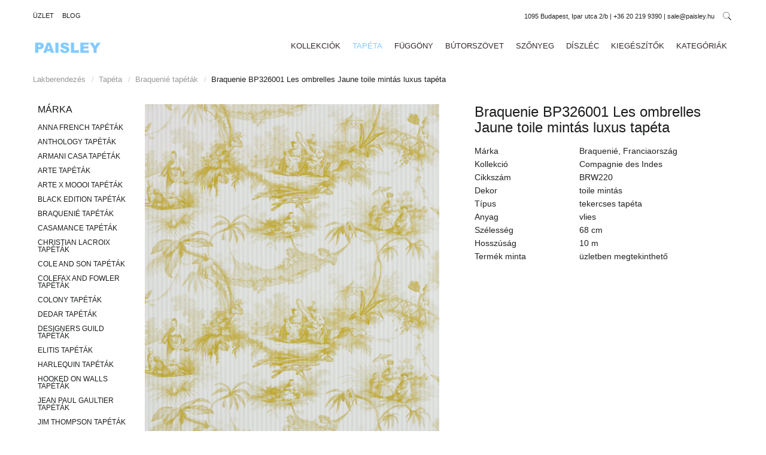

--- FILE ---
content_type: text/html; charset=utf-8
request_url: https://paisley.hu/tapeta/braquenie-tapetak/braquenie-compagnie-des-indes-bp326001-les-ombrelles-jaune-tapeta
body_size: 14868
content:
<!DOCTYPE html>
<html lang="hu-hu" >
<head>
    
		        	<meta name="viewport" content="width=device-width, initial-scale=1, maximum-scale=2.0">
	    <base href="https://paisley.hu/tapeta/braquenie-tapetak/braquenie-compagnie-des-indes-bp326001-les-ombrelles-jaune-tapeta" />
	<meta http-equiv="content-type" content="text/html; charset=utf-8" />
	<meta name="keywords" content="klasszikus toile mintás tapéta,toile de jouy mintás tapéta,provence-i stílusú tapéta,klaszikus francia tapéta,francia stílusú tapéta" />
	<meta name="title" content="Braquenie BP326001 Les ombrelles Jaune toile mintás luxus tapéta" />
	<meta name="description" content="Braquenie BP326001 Les ombrelles Jaune toile mintás luxus tapéta. Üzletünk kínálatában a francia Braquenie tapéták teljes választéka. Paisley Home - exkluzív minőség, legjobb árak, rövid szállítási idő." />
	<meta name="generator" content="Joomla! - Open Source Content Management" />
	<title>Braquenie BP326001 Les ombrelles Jaune luxus tapéta | Paisley Home - Braquenie luxus tapéták teljes választéka</title>
	<link href="https://paisley.hu/tapeta/braquenie-tapetak/braquenie-compagnie-des-indes-bp326001-les-ombrelles-jaune-tapeta" rel="canonical" />
	<link href="https://paisley.hu/images/favicon.ico" rel="shortcut icon" type="image/vnd.microsoft.icon" />
	<link href="/favicon.ico" rel="shortcut icon" type="image/vnd.microsoft.icon" />
	<link href="/components/com_virtuemart/assets/css/jquery.fancybox-1.3.4.css?vmver=84560a6d" rel="stylesheet" type="text/css" />
	<link href="/cache/gk/0e5ba3911fdf480df7b22c23a3053d0d.css.php" rel="stylesheet" type="text/css" />
	<link href="/media/mod_languages/css/template.css?67cea4c706718b2d68e393679a24a3f0" rel="stylesheet" type="text/css" />
	<link href="https://paisley.hu/modules/mod_cf_filtering/assets/style.css" rel="stylesheet" type="text/css" />
	<style type="text/css">
.childcontent .gkcol { width: 200px; }.category > div > a:hover > img, .product > div > div > a:hover > img, .category > div > a > img, .product > div > div > a > img
{-webkit-transform: none;-moz-transform: none;-ms-transform: none;-o-transform: none;transform: none}

#gkZoom,#gkPreview
{ display: none}

.browse-view .row .product .spacer
{
border-radius: 2px;
border: 0px;
box-shadow: 0 1px 6px 0 rgba(0, 0, 0, 0.12), 0 1px 6px 0 rgba(0, 0, 0, 0.12);
}

.category-view .row .category .spacer
{
border-radius: 2px;
border: 0px;
box-shadow: 0 0px 6px 0 rgba(0, 0, 0, 0.12), 0 0px 6px 0 rgba(0, 0, 0, 0.12);
}

.category-view .row .category .spacer h2
{font-weight: 300;}

h3.catProductTitle
{font-size: 12px;font-weight: 300}

h3.catProductTitle
{padding: 10px 0px 5px 0px}  

.browse-view .row .product a.readon
{display: none}

h1
{
    font-size: 24px;
    font-weight: 300;
}

.productdetails-view h1 {
    margin: 0 0 15px;
}

.catProductPrice > div > span
{color: #222;font-size: 14px;font-weight: 300;font-size: 1.25em;letter-spacing: 0px}

body
{color: #222;font-size: 14px;font-weight: 300}

.product-additional-info
{margin: 0 0 0px}

.product-price span.PricesalesPrice
{color: #E81F00;font-size: 26px;font-weight: 300;margin: 0px 0px 0px 0px}

p
{margin: 0.5em 0 0.5em}

.cf_flt_header
{font-size:16px;font-weight: 300;text-transform: uppercase}

.cf_filters_list li .cf_option
{text-transform: uppercase;color: #222}

.headexpand_hide
{display: none}

.headexpand_show
{display: none}

label
{color: #111;font-size: 12px;font-weight: 300;vertical-align: sub}

span.manufacturer
{margin: 0 0 0 0px}

.product-fields
{margin: 10px 0}

#gkContentWrap.gkSidebarLeft + #gkSidebar
{float: left;padding-left: 0;padding-right: 10px}

.vendor-store-desc, .category-view, .featured-view, .latest-view, .topten-view, .related-products-view, .browse-view, .order-view
{margin-bottom: 0px}

#gkHeader
{margin: 0 0 0px 0;
padding: 0px 0 0 0;
}

input[type=checkbox], .checkbox, input[type=radio], .radio
{display:none}

.cf_filters_list li .cf_option
{text-decoration: none;padding: 1px 8px}

.cf_disabled_opt
{color: #666}

#gkMainbody b, #gkMainbody strong
{font-weight: 300}

.product-field-display
{float: right;width: 205px}

.product-field-type-S
{width: 380px}

.orderby-displaynumber
{font-size: 11px;font-weight: 300}

.row > div
{text-align: center;text-transform:uppercase;letter-spacing: 1px;font-size: 11px}

h3.catProductTitle
{padding: 10px 0px 3px 0px;}

#gkHeaderNav
{background: #FFFFFF;
box-shadow: none;
-webkit-box-shadow: none;
}

#gkBottom5
{background: #FFFFFF}

.gkMenu > ul > li > a
{color: #34282C}

.gkMenu > ul > li > a:hover
{color: #82CAFF}

.gkMenu > ul > li.active > a
{color: #82CAFF}

.formError
{background: #82CAFF}

.gkMenu > ul > li > a
{padding: 0 10px;}

.ask-a-question a {
    border-top: 0px solid #eee;
    border-bottom: 0px solid #eee;
    display: block;
    font-size: 12px;
    font-weight: 300;
    margin: 0px 0 2px;
    padding: 2px 0;
}

input.addtocart-button {
    font-weight: 300;
    height: 36px;
    min-width: 30%;
box-shadow: 0 2px 2px 0 rgba(0, 0, 0, 0.14), 0 3px 1px -2px rgba(0, 0, 0, 0.2), 0 1px 5px 0 rgba(0, 0, 0, 0.12);
border-radius: 2px;
position: relative;
    bottom: -2px;
}

input.quantity-input {
    width: 45px;
    height: 36px;
    text-align: center;
    vertical-align: middle;
}

input[type="text"]
 {
border-color: #eee;
    border-top-color: #eee;
    border-right-color: #eee;
    border-bottom-color: #eee;
    border-left-color: #eee;
border-style: solid;
border-width: 1px;
color: #222;
box-shadow: 0 2px 2px 0 rgba(0, 0, 0, 0.14), 0 3px 1px -2px rgba(0, 0, 0, 0.2), 0 1px 5px 0 rgba(0, 0, 0, 0.12);
border-radius: 2px;
}

.quantity-controls input[type="button"] {
    background: none;
    border: none;
    color: #222 !important;
    float: none;
    font-size: 14px;
    display: inline-block;
    margin: 0;
    padding: 0 3px;
}

input[type="submit"]
{
margin: 0 30px 2px 2px;
padding: 0 5px;
}

.product-short-description {
    border-bottom: 0px solid #E5E5E5;
    font-size: 13px;
    font-style: italic;
    margin: 0 0 3px;
    padding: 0 0 3px;
}

.productDetails {
    margin: 0 0 2px;
}

#vm2t_rssbuton {
    display: none;
}

.productdetails-view .product-description {
    margin: 5px 0;}

hr {border-width: 0px;
}

.pagination {
    clear: left;
    margin: 15px 0 15px;
}

a.ask-a-question.bold {
    display: none;
}

a.notify {
    display: none;}

label.quantity_box {
    display: none}

.quantity-controls input[type="button"] {
font-size: 14px;
font-weight: normal;
}
.row .product.width50, .row .product.width33, .row .product.width25, .row .product.width20 {
    padding: 2px;
}

span.PriceunitPrice {
float: left;
line-height: 1.4em;
color: #E81F00;
font-size: 24px;
font-weight: 300;
margin: 0px 0px 0px 0px;
}

span.vm-price-desc
{
line-height: 1.4em;
color: #E81F00;
font-size: 24px;
font-weight: 300;
margin: 0px 0px 0px 0px;
}

#fancybox-content .showcart {
box-shadow: 0 2px 2px 0 rgba(0, 0, 0, 0.14), 0 3px 1px -2px rgba(0, 0, 0, 0.2), 0 1px 5px 0 rgba(0, 0, 0, 0.12);
border-radius: 2px;
}

#fancybox-content .continue_link {
box-shadow: 0 2px 2px 0 rgba(0, 0, 0, 0.14), 0 3px 1px -2px rgba(0, 0, 0, 0.2), 0 1px 5px 0 rgba(0, 0, 0, 0.12);
border-radius: 2px;
}

.pagination ul li a, .pagination ul li span, .pager li a, .pager li span {
    border: 0px solid #E5E5E5;
    display: block;
    font-size: 11px;
    font-weight: 300;
    height: 32px;
    line-height: 34px;
    margin: 0 7px 0 0;
    min-width: 32px;
    padding: 2px 6px;
    text-align: center;
    text-transform: uppercase;
    box-shadow: 0 1px 1px 0 rgba(0, 0, 0, 0.14), 0 1px 1px -2px rgba(0, 0, 0, 0.2), 0 1px 5px 0 rgba(0, 0, 0, 0.12);
    border-radius: 2px;
}

.orderby-displaynumber {
    border-bottom: 0px solid #E5E5E5;
    border-top: 0px solid #E5E5E5;
}

#gkBreadcrumb {
    background: transparent;
    border-bottom: 0px solid #E5E5E5;
    margin-bottom: 16px;
}

.product-description {
    text-align: justify
}

span.manufacturer {
    height: 10px;
    display: table-cell;
    vertical-align: middle;
}
.productdetails-view .addtocart-bar {
    margin: 10px 0 0;
}

#gkSearch .search::after {
display: none;
}

#gkCartCounter {
padding: 0 16px 0 10px;
}

#gkSearchBtn {
    font-size: 14px;
    width: 20px;
padding: 0 0 0 10px;
}

#gkSearch input {
color: #222;
border-bottom: 1px solid #eee;
background: transparent;
font-size: 16px;
font-weight: 300;
height: 40px;
margin: 11px 10px 15px 0;
padding: 10px 12px !important;
width: 40%;
}
.additional-images img {
width: 18%;
margin: 0 0 0 10px;
}

.additional-images {
    margin: 8px 0;
}

.vm-img-desc {
    font-weight: 500;
}

#gkHeaderNav {
    position: unset;
}
#gkHeaderTop { 
 position: unset;
}

.gkMenu > ul > li.haschild > a::after {
    display: none;
}

.horizontal-separator {
    height: 0px;
    background: #fff;
}
.cc_container {
opacity: .90;
border: 1px solid #ece7e7;
}

#gkMobileMenu i {color: #1b1d1f !important
}

.category-view{
margin-top: 10px
}

.orderby-displaynumber {margin: 0 0 10px}

#gkMainbody p[style] {
  text-align:justify
}

div br {
    display: none;
}

#gkFooter > div {
    padding: 10px 0;
}
#gkFooterNav {
    margin: 10px auto 10px auto;
}

#gkSearchBtn {
padding:0 0 0 8px;
color: #111;
}

#gkcim  {
text-align:right;
line-height:38px;
}

#gktelefon  {
text-align:right;
line-height:38px;
}

@media only screen and (min-width:1024px) {
.nodesktop {
display: none !important;
}
}

#gkSearch
{background: #FFFFFF}

span.PriceunitPrice
{color: #82CAFF}

span.vm-price-desc
{color: #82CAFF}

a
{color: #82CAFF}

i.vm2t-icon-tags
{color: #82CAFF}

.productdetails-view .addtocart-bar input.addtocart-button {
    margin-top: 0px;
}

input[type="submit"] {
    margin: 0 46px 15px 0px;
    padding: 0 5px;
}

.addtocart-area .product-fields {
    padding: 2px 0 2px;
}

#gkCartCounter.loading::before {
    display: none;
    float: left;
    margin: 4px 10px 0 0px;
}

#fancybox-img {
  width:auto;
display: block;
    margin: auto;
}

#fancybox-title.fancybox-title-inside {
    width: auto !important;
}

#fancybox-wrap #fancybox-outer {
    min-width: 450px;}

.ask-a-question a {
    font-size: 14px;
}

#fancybox-wrap #fancybox-outer #fancybox-content {
    padding: 1px !important;
}

.catProductPrice > div > span {
    color: #82CAFF;
}

.jllikeproSharesContayner .event-container > div {
    padding: 10px 10px 10px 0px;
}

.jllikeproSharesContayner a {
    margin-left: 0px;
}

.gkIsWrapper-gk_storefront .activated figcaption h3 {
    border: 0px;
font-size: 25px
}

.gkIsWrapper-gk_storefront figcaption h3 {font-size: 35px;
}

.readon {display: none;
}

.gkNspPM-ProductGallery2 .PricebasePriceWithTax {display: none;
}

.gkNspPM-ProductGallery2 .gkImage h4 {
    color: #282c2f;
    font-size: 14px!important;
    font-weight: 300!important;
    margin: 20px 0 10px 0;
}

.gkNspPM-ProductGallery2 .gkImage:hover {
  border:none;
}

.gkNspPM-ProductGallery2 .gkImage { 
border:none;
}

#gkBottom1, #gkBottom2, #gkBottom3, #gkBottom4 {
  padding:20px 0;
}

.box.parallax { padding: 200px 0 !important; }

.box .header {
    font-size: 16px;
    font-weight: 300;
    line-height: 1;
    padding: 0 0 10px 0px;
    text-transform: uppercase;
}

.gkNspPM-ProductGallery2 .gkImage {padding: 0px;}

.gkNspPM-ProductGallery2 div img {
  border-bottom:0 solid #EEEEEE;}

.box.bigtitle .header:after {
    display: none;
}

.box.bigtitle .header {
    font-size: 30px;
    font-weight: 400;
}

.vendor-store-desc {
    text-align: justify;
}

span.price-crossed
{text-decoration: line-through;
    color: #444;
    font-size: 17px;
}

.orderby-displaynumber select {
    display: none;
}

.orderby-displaynumber {
    display: none;
}

.browse-view {
    margin-top: 20px;
}

#gkBottom5 > div {
    overflow: hidden;
    padding: 20px 0 10px 0;
}

@media only screen and (min-width:1024px) {
.gkCols {
margin: 0 30px;
}
}

.mod-languages ul.lang-inline, .mod-languages ul.lang-block {
    float: none;
}

.mod-languages ul li.lang-active {
    font-weight: 300;
}

#gkTopMenu li {
    font-size: 11px;
    font-weight: normal;
}

div.mod-languages a {
    color: #222;
    font-size: 12px;
}

div.mod-languages a:hover
{color: #82CAFF}

#gkFooterNav {
    margin: 0px auto 10px auto;
}

b, strong {
    font-weight: lighter;
}

.box li
{
border-bottom: 0px solid #e5e5e5;
line-height: 1.6;
padding: 0px 0
}

.box li a {
    text-decoration: none;    
    font-size: 12px;
}

.box {
margin: 0 0 0px;
}

#gkBottom5 {
    padding-bottom: 30px;
}

#gkSidebar .box
{border: 0px solid #e5e5e5;
padding: 4px;
padding: 1px 8px;
text-transform: uppercase;
}

.blog article, .blog-featured article {
    border-top: 0px !important;

}

.item-page .tags {
    border-top: 0px solid #E5E5E5;
}

article header h1, article header h2 {
    font-size: 29px;
    margin: 0 0 10px;
}

#gkSocialAPI {
    display: none
}


.product-price span.PricesalesPrice {
    display: none;
}

.product-price span.PricebasePrice {
    display: none;
}
@media screen and (max-width: 768px) {
	    	#k2Container .itemsContainer { width: 100%!important; } 
	    	.cols-2 .column-1,
	    	.cols-2 .column-2,
	    	.cols-3 .column-1,
	    	.cols-3 .column-2,
	    	.cols-3 .column-3,
	    	.demo-typo-col2,
	    	.demo-typo-col3,
	    	.demo-typo-col4 {width: 100%; }
	    	}#gkSidebar { width: 16%; }
#gkContentWrap { width: 84%; }
.gkPage { max-width: 1170px; }
#menu125 > div,
#menu125 > div > .childcontent-inner { width: 200px; }

	</style>
	<script type="application/json" class="joomla-script-options new">{"csrf.token":"569f9a90048f0eecad5c660a203bc4e5","system.paths":{"root":"","base":""},"joomla.jtext":{"MOD_CF_FILTERING_INVALID_CHARACTER":"Invalid input. Please use numerical values","MOD_CF_FILTERING_PRICE_MIN_PRICE_CANNOT_EXCEED_MAX_PRICE":"MOD_CF_FILTERING_PRICE_MIN_PRICE_CANNOT_EXCEED_MAX_PRICE","MOD_CF_FILTERING_MIN_CHARACTERS_LIMIT":"Please enter at least 2 characters"}}</script>
	<script src="/media/jui/js/jquery.min.js?67cea4c706718b2d68e393679a24a3f0" type="text/javascript"></script>
	<script src="/media/jui/js/jquery-noconflict.js?67cea4c706718b2d68e393679a24a3f0" type="text/javascript"></script>
	<script src="/media/jui/js/jquery-migrate.min.js?67cea4c706718b2d68e393679a24a3f0" type="text/javascript"></script>
	<script src="/components/com_virtuemart/assets/js/dynupdate.js?vmver=84560a6d" type="text/javascript"></script>
	<script src="/components/com_virtuemart/assets/js/vmprices.js?vmver=84560a6d" type="text/javascript"></script>
	<script src="/components/com_virtuemart/assets/js/fancybox/jquery.fancybox-1.3.4.pack.js?vmver=84560a6d" type="text/javascript"></script>
	<script src="/media/jui/js/bootstrap.min.js?67cea4c706718b2d68e393679a24a3f0" type="text/javascript"></script>
	<script src="/media/system/js/mootools-core.js?67cea4c706718b2d68e393679a24a3f0" type="text/javascript"></script>
	<script src="/media/system/js/core.js?67cea4c706718b2d68e393679a24a3f0" type="text/javascript"></script>
	<script src="/media/system/js/mootools-more.js?67cea4c706718b2d68e393679a24a3f0" type="text/javascript"></script>
	<script src="/media/system/js/modal.js?67cea4c706718b2d68e393679a24a3f0" type="text/javascript"></script>
	<script src="https://paisley.hu/templates/gk_storefront/js/modernizr.js" type="text/javascript"></script>
	<script src="https://paisley.hu/templates/gk_storefront/js/gk.scripts.js" type="text/javascript"></script>
	<script src="https://paisley.hu/templates/gk_storefront/js/gk.menu.js" type="text/javascript"></script>
	<script src="https://paisley.hu/templates/gk_storefront/js/scrollreveal.js" type="text/javascript"></script>
	<script src="https://paisley.hu/templates/gk_storefront/js/fitvids.jquery.js" type="text/javascript"></script>
	<script src="https://paisley.hu/modules/mod_cf_filtering/assets/general.js" defer="defer" type="text/javascript"></script>
	<script src="https://paisley.hu/components/com_virtuemart/assets/js/cvfind.js" type="text/javascript"></script>
	<script type="text/javascript">
//<![CDATA[ 
if (typeof Virtuemart === "undefined"){
	var Virtuemart = {};}
var vmSiteurl = 'https://paisley.hu/' ;
Virtuemart.vmSiteurl = vmSiteurl;
var vmLang = '&lang=hu';
Virtuemart.vmLang = vmLang; 
var vmLangTag = 'hu';
Virtuemart.vmLangTag = vmLangTag;
var Itemid = '&Itemid=213';
Virtuemart.addtocart_popup = "1" ; 
var usefancy = true; //]]>

		jQuery(function($) {
			SqueezeBox.initialize({});
			initSqueezeBox();
			$(document).on('subform-row-add', initSqueezeBox);

			function initSqueezeBox(event, container)
			{
				SqueezeBox.assign($(container || document).find('a.modal').get(), {
					parse: 'rel'
				});
			}
		});

		window.jModalClose = function () {
			SqueezeBox.close();
		};

		// Add extra modal close functionality for tinyMCE-based editors
		document.onreadystatechange = function () {
			if (document.readyState == 'interactive' && typeof tinyMCE != 'undefined' && tinyMCE)
			{
				if (typeof window.jModalClose_no_tinyMCE === 'undefined')
				{
					window.jModalClose_no_tinyMCE = typeof(jModalClose) == 'function'  ?  jModalClose  :  false;

					jModalClose = function () {
						if (window.jModalClose_no_tinyMCE) window.jModalClose_no_tinyMCE.apply(this, arguments);
						tinyMCE.activeEditor.windowManager.close();
					};
				}

				if (typeof window.SqueezeBoxClose_no_tinyMCE === 'undefined')
				{
					if (typeof(SqueezeBox) == 'undefined')  SqueezeBox = {};
					window.SqueezeBoxClose_no_tinyMCE = typeof(SqueezeBox.close) == 'function'  ?  SqueezeBox.close  :  false;

					SqueezeBox.close = function () {
						if (window.SqueezeBoxClose_no_tinyMCE)  window.SqueezeBoxClose_no_tinyMCE.apply(this, arguments);
						tinyMCE.activeEditor.windowManager.close();
					};
				}
			}
		};
		
 $GKMenu = { height:false, width:false, duration: 500 };
$GK_TMPL_URL = "https://paisley.hu/templates/gk_storefront";

$GK_URL = "https://paisley.hu/";

		if(typeof customFiltersProp=="undefined")customFiltersProp=new Array();
		customFiltersProp[123]={base_url:'https://paisley.hu/',Itemid:'144',component_base_url:'https://paisley.hu/index.php?option=com_customfilters&view=products&Itemid=144',cf_direction:'ltr',results_trigger:'sel',results_wrapper:'bd_results',loadModule:'1',parent_link:'0',mod_type:'filtering',use_ajax_spinner:'0',use_results_ajax_spinner:'0',results_loading_mode:'ajax',category_flt_parent_link:'0',category_flt_onchange_reset:'filters'};window.addEvent('domready',function(){customFilters.keyword_search_clear_filters_on_new_search=1; customFilters.createToggle('custom_f_7_123','show');customFilters.createToggle('custom_f_8_123','show');customFilters.createToggle('custom_f_9_123','show');customFilters.createToggle('custom_f_17_123','show');customFilters.assignEvents(123);});
	</script>
	<link rel="apple-touch-icon" href="https://paisley.hu/templates/gk_storefront/images/touch-device.png">
	<link rel="apple-touch-icon-precomposed" href="https://paisley.hu/templates/gk_storefront/images/touch-device.png">
	<!-- Start: Google Structured Data -->
            
            <script type="application/ld+json">
            {
                "@context": "https://schema.org",
                "@type": "Organization",
                "url": "https://paisley.hu/",
                "logo": "https://paisley.hu/images/paisley.png"
            }
            </script>

            <script type="application/ld+json">
            {
                "@context": "https://schema.org",
                "@type": "Organization",
                "name": "Paisley",
                "url": "https://paisley.hu/",
                "sameAs": [
                  "https://www.facebook.com/paisleyhomebudapest/",
"https://plus.google.com/+PaisleyHomeBudapest"
                ]
            }
            </script>

            <script type="application/ld+json">
            {
                "@context": "https://schema.org",
                "@type": "LocalBusiness",
                "image": "https://paisley.hu/images/paisley.png",
                "@id": "https://paisley.hu/",
                "name": "Paisley",
                "priceRange": "0",
                "address": {
                    "@type": "PostalAddress",
                    "streetAddress": "Ipar utca 2/B",
                    "addressLocality": "Budapest",
                    "addressRegion": "Pest",
                    "postalCode": "1095",
                    "addressCountry": "HU"
                },
                "geo": {
                    "@type": "GeoCoordinates",
                    "latitude": 47.47842,
                    "longitude": 19.070697999999993
                },
                "url": "https://paisley.hu/",
                "telephone": "+36202199390",
                "openingHoursSpecification": [{
                            "@type": "OpeningHoursSpecification",
                            "dayOfWeek": [
                                "tuesday"
                            ],
                            "opens": "10:00",
                            "closes": "16:00"
                        },{
                            "@type": "OpeningHoursSpecification",
                            "dayOfWeek": [
                                "wednesday"
                            ],
                            "opens": "10:00",
                            "closes": "16:00"
                        },{
                            "@type": "OpeningHoursSpecification",
                            "dayOfWeek": [
                                "thursday"
                            ],
                            "opens": "10:00",
                            "closes": "16:00"
                        },{
                            "@type": "OpeningHoursSpecification",
                            "dayOfWeek": [
                                "friday"
                            ],
                            "opens": "10:00",
                            "closes": "16:00"
                        },{
                            "@type": "OpeningHoursSpecification",
                            "dayOfWeek": [
                                "saturday"
                            ],
                            "opens": "10:00",
                            "closes": "14:00"
                        }]
            }
            </script>

            <script type="application/ld+json">
            {
                "@context": "https://schema.org",
                "@type": "BreadcrumbList",
                "itemListElement": [{
                    "@type": "ListItem",
                    "position": 1,
                    "item": {
                        "@id":  "https://paisley.hu/",
                        "name": "Paisley Home Lakberendezés"
                    }
                },{
                    "@type": "ListItem",
                    "position": 2,
                    "item": {
                        "@id":  "https://paisley.hu/tapeta",
                        "name": "Tapéta"
                    }
                },{
                    "@type": "ListItem",
                    "position": 3,
                    "item": {
                        "@id":  "/tapeta/braquenie-tapetak",
                        "name": "Braquenié tapéták"
                    }
                },{
                    "@type": "ListItem",
                    "position": 4,
                    "item": {
                        "@id":  "https://paisley.hu/tapeta/braquenie-tapetak/braquenie-compagnie-des-indes-bp326001-les-ombrelles-jaune-tapeta",
                        "name": "Braquenie BP326001 Les ombrelles Jaune toile mintás luxus tapéta"
                    }
                }]
            }
            </script>
            <!-- End: Google Structured Data -->

    
<link rel="stylesheet" href="https://paisley.hu/templates/gk_storefront/css/small.desktop.css" media="(max-width: 1170px)" />
<link rel="stylesheet" href="https://paisley.hu/templates/gk_storefront/css/tablet.css" media="(max-width: 1024px)" />
<link rel="stylesheet" href="https://paisley.hu/templates/gk_storefront/css/small.tablet.css" media="(max-width: 900px)" />
<link rel="stylesheet" href="https://paisley.hu/templates/gk_storefront/css/mobile.css" media="(max-width: 580px)" />
<link rel="stylesheet" href="https://paisley.hu/templates/gk_storefront/css/override.css" />

<!--[if IE 9]>
<link rel="stylesheet" href="https://paisley.hu/templates/gk_storefront/css/ie/ie9.css" type="text/css" />
<![endif]-->

<!--[if IE 8]>
<link rel="stylesheet" href="https://paisley.hu/templates/gk_storefront/css/ie/ie8.css" type="text/css" />
<![endif]-->

<!--[if lte IE 7]>
<link rel="stylesheet" href="https://paisley.hu/templates/gk_storefront/css/ie/ie7.css" type="text/css" />
<![endif]-->

<!--[if lte IE 9]>
<script type="text/javascript" src="https://paisley.hu/templates/gk_storefront/js/ie.js"></script>
<![endif]-->

<!--[if (gte IE 6)&(lte IE 8)]>
<script type="text/javascript" src="https://paisley.hu/templates/gk_storefront/js/respond.js"></script>
<script type="text/javascript" src="https://paisley.hu/templates/gk_storefront/js/selectivizr.js"></script>
<script type="text/javascript" src="http://html5shim.googlecode.com/svn/trunk/html5.js"></script>
<![endif]-->

	 </head>
<body data-tablet-width="1024" data-mobile-width="580" data-zoom-size="150" data-smoothscroll="1">	
	<script type="text/javascript">var _gaq = _gaq || []; _gaq.push(['_setAccount', 'UA-64505274-1']); _gaq.push(['_trackPageview']);(function() { var ga = document.createElement('script'); ga.type = 'text/javascript'; ga.async = true;ga.src = ('https:' == document.location.protocol ? 'https://ssl' : 'http://www') + '.google-analytics.com/ga.js';var s = document.getElementsByTagName('script')[0]; s.parentNode.insertBefore(ga, s); })();</script>		
    <header id="gkHeader">
    	<div id="gkHeaderTop">
	    	<div class="gkPage">
								<div id="gkTopMenu">
					
<ul class="menu">
<li class="item-179"><a href="/uzlet" >Üzlet</a></li><li class="item-168"><a href="/szonyeg-fuggony-karpit-tapeta-blog" >Blog</a></li></ul>

				</div>
				                 
                 
                 
								
				
				
                                <i class="gk-icon-search" id="gkSearchBtn"></i>
                                
                
                					<div id="gkcim">
					

<div class="custom notablet nomobile">

	<p><span style="font-size: 8pt;">1095 Budapest, Ipar utca 2/b | +36 20 219 9390 | sale@paisley.hu </span></p>	
</div>

				</div>
				                
				
									<div id="gktelefon">
					

<div class="custom nodesktop">

	<p><span style="font-size: 8pt;">| <a href="/elerhetosegek">ELÉRHETŐSÉG</a> |</span></p>	
</div>

				</div>
								
                
			</div>
		</div>	
		
		<div id="gkHeaderNav">
			<div class="gkPage">	
				
          <h1>
	     <a href="https://paisley.hu/" id="gkLogo">
	        <img src="https://paisley.hu/images/paisley.png" alt="Paisley" />
	     </a>
     </h1>
                      
                                  <div id="gkMainMenu" class="gkMenuClassic">
                         <nav id="gkExtraMenu" class="gkMenu">
<ul class="gkmenu level0"><li  class="first"><a href="/kollekciok"  class=" first" id="menu124"  >Kollekciók</a></li><li  class="active"><a href="/tapeta"  class=" active" id="menu213"  >Tapéta</a></li><li ><a href="/fuggony"  id="menu214"  >Függöny</a></li><li ><a href="/butorszovet"  id="menu215"  >Bútorszövet</a></li><li ><a href="/szonyeg"  id="menu121"  >Szőnyeg</a></li><li ><a href="/diszlec-szegelylec"  id="menu276"  >Díszléc</a></li><li  class="haschild"><a href="/kiegeszitok"  class=" haschild" id="menu125"  >Kiegészítők</a><div class="childcontent">
<div class="childcontent-inner">
<div class="gkcol gkcol  first"><ul class="gkmenu level1"><li  class="first"><a href="/kiegeszitok/gyapju-pledek-takarok"  class=" first" id="menu128"  >Gyapjú plédek</a></li><li ><a href="/kiegeszitok/illatgyertyak"  id="menu131"  >Illatgyertyák</a></li><li ><a href="/kiegeszitok/lakas-enterior-illatositok-diffuzorok"  id="menu271"  >Enteriőr illatosítók</a></li><li ><a href="/kiegeszitok/design-gyertyatartok"  id="menu273"  >Gyertyatartók</a></li><li  class="last"><a href="/kiegeszitok/porcelan-keramia-figurak"  class=" last" id="menu272"  >Figurák</a></li></ul></div>
</div>
</div></li><li  class="last"><a href="/kategoriak"  class=" last" id="menu123"  >Kategóriák</a></li></ul>
</nav>                 </div>
                                  
                 
                                  <div id="gkMobileMenu" class="gkPage"> <i id="mobile-menu-toggler" class="fa fa-bars"></i>
                     <label for="mobileMenu">Menu: </label>
                     <select name="mobileMenu" id="mobileMenu" onChange="window.location.href=this.value;">
                         <option  value="/kollekciok">Kollekciók</option><option selected="selected"  value="/tapeta">Tapéta</option><option  value="/fuggony">Függöny</option><option  value="/butorszovet">Bútorszövet</option><option  value="/szonyeg">Szőnyeg</option><option  value="/diszlec-szegelylec">Díszléc</option><option  value="/kiegeszitok">Kiegészítők</option><option  value="/kiegeszitok/gyapju-pledek-takarok">&mdash; Gyapjú plédek</option><option  value="/kiegeszitok/illatgyertyak">&mdash; Illatgyertyák</option><option  value="/kiegeszitok/lakas-enterior-illatositok-diffuzorok">&mdash; Enteriőr illatosítók</option><option  value="/kiegeszitok/design-gyertyatartok">&mdash; Gyertyatartók</option><option  value="/kiegeszitok/porcelan-keramia-figurak">&mdash; Figurák</option><option  value="/kategoriak">Kategóriák</option>                     </select>
                 </div>
                                  
                 
                 
                 
                                  <div id="gkSearch">
                 	<!--BEGIN Search Box -->
<form action="/component/virtuemart/results,1-24?search=true&amp;Itemid=213" method="get">
<div class="search">
<input name="keyword" id="mod_virtuemart_search" maxlength="30" class="inputbox" type="text" size="30" placeholder="keresés..." /></div>
		<input type="hidden" name="limitstart" value="0" />
		<input type="hidden" name="option" value="com_virtuemart" />
		<input type="hidden" name="view" value="category" />

	  </form>

<!-- End Search Box -->

                 </div>
                 	    	</div>
    	</div>
    	
    	    	<div id="gkBreadcrumb">
    		<div class="gkPage">
    			

<ul class="breadcrumbs"><li><a href="/" >Lakberendezés</a></li> <li class="separator">/</li> <li><a href="/tapeta" >Tapéta</a></li> <li class="separator">/</li> <li><a href="/tapeta/braquenie-tapetak" >Braquenié tapéták</a></li> <li class="separator">/</li> <li>Braquenie BP326001 Les ombrelles Jaune toile mintás luxus tapéta</li></ul>
    		</div>
    	</div>
    	    	
    	    	
    	    </header>

	<div id="gkPageContent">
    	<div class="gkPage">
	    	<section id="gkContent">					
				<div id="gkContentWrap" class="gkSidebarLeft">
										
										
						
					
					<section id="gkMainbody">
																<div id="bd_results" role="region" aria-live="polite">
                <div id="cf_res_ajax_loader"></div>
                    <div class="product-container productdetails-view productdetails">
    
	<div class="productDetails">
	    <div>
	    		<div class="main-image">
		<a title="Braquenie BP326001 Les ombrelles Jaune luxus tapéta" rel='vm-additional-images' href="https://paisley.hu/images/virtuemart/product/braqueni-compagnie-des-indes-bp326001-les-ombrelles-jaune-luxus-tapeta.jpg"><img src="/images/virtuemart/product/braqueni-compagnie-des-indes-bp326001-les-ombrelles-jaune-luxus-tapeta.jpg" alt="Braquenie BP326001 Les ombrelles Jaune luxus tapéta"  /></a><span class="vm-img-desc">Braquenie BP326001 Les ombrelles Jaune luxus tapéta</span>	</div>
		   	</div>
	   	<div>
		    <h1 itemprop="name">Braquenie BP326001 Les ombrelles Jaune toile mintás luxus tapéta</h1>
	    		
	        <div class="product-additional-info">
			    			    
			    	        </div>
			
				<div class="product-fields">
		<div class="product-field product-field-type-S">
									<span class="product-fields-title-wrapper"><span class="product-fields-title"><strong>Márka</strong></span>
						</span>
				<div class="product-field-display">Braquenié, Franciaország</div>			</div>
		<div class="product-field product-field-type-S">
									<span class="product-fields-title-wrapper"><span class="product-fields-title"><strong>Kollekció</strong></span>
						</span>
				<div class="product-field-display">Compagnie des Indes</div>			</div>
		<div class="product-field product-field-type-S">
									<span class="product-fields-title-wrapper"><span class="product-fields-title"><strong>Cikkszám</strong></span>
						</span>
				<div class="product-field-display">BRW220</div>			</div>
		<div class="product-field product-field-type-S">
									<span class="product-fields-title-wrapper"><span class="product-fields-title"><strong>Dekor</strong></span>
						</span>
				<div class="product-field-display">toile mintás</div>			</div>
		<div class="product-field product-field-type-S">
									<span class="product-fields-title-wrapper"><span class="product-fields-title"><strong>Típus</strong></span>
						</span>
				<div class="product-field-display">tekercses tapéta</div>			</div>
		<div class="product-field product-field-type-S">
									<span class="product-fields-title-wrapper"><span class="product-fields-title"><strong>Anyag</strong></span>
						</span>
				<div class="product-field-display">vlies</div>			</div>
		<div class="product-field product-field-type-S">
									<span class="product-fields-title-wrapper"><span class="product-fields-title"><strong>Szélesség</strong></span>
						</span>
				<div class="product-field-display">68 cm</div>			</div>
		<div class="product-field product-field-type-S">
									<span class="product-fields-title-wrapper"><span class="product-fields-title"><strong>Hosszúság</strong></span>
						</span>
				<div class="product-field-display">10 m</div>			</div>
		<div class="product-field product-field-type-S">
									<span class="product-fields-title-wrapper"><span class="product-fields-title"><strong>Termék minta</strong></span>
						</span>
				<div class="product-field-display">üzletben megtekinthető</div>			</div>
				<div class="clear"></div>
	</div>

			<div class="vm-product-details-container">
			    <div class="spacer-buy-area">
								<div class="product-price" id="productPrice76286">
					<div class="PricebasePrice vm-nodisplay"><span class="PricebasePrice"></span></div>				</div>
					
								
								
								<div class="addtocart-area">
					<form method="post" class="product js-recalculate" action="/tapeta">
						 
												<input type="hidden" name="option" value="com_virtuemart"/>
						<input type="hidden" name="view" value="cart"/>
						<input type="hidden" name="virtuemart_product_id[]" value="76286"/>
						<input type="hidden" name="pid" value="76286"/>
						<input type="hidden" name="pname" value="Braquenie BP326001 Les ombrelles Jaune toile mintás luxus tapéta"/>
						<input type="hidden" name="Itemid" value="213"/>					</form>
				</div>
							    </div>
			</div>
		</div>
    </div>
	

	
	<div id="product-tabs-content">
		<div class="product-description gk-product-tab active">
					        <div class="product-description">
										<div class="product-short-description">
					    BP326001 Les ombrelles Jaune - Braquenie tapéta					</div>
										Braquenie BP326001 Les ombrelles Jaune toile mintás luxus tapéta. A gazdag történelemmel rendelkező Braquenié a világ egyik legnevesebb textil gyártója, számos királyi udvar beszállítója. Leginkább a nyomott mintás és hímzett textiljeiről, exkluzív szőnyegeiről híres, de kínálatában luxus minőségű tapéták is találhatóak. Cégünk a Braquenié tapétákon kívül, számos prémium és exkluzív kategóriájú textil, tapéta és szőnyeg márka hivatalos magyarországi forgalmazója. A teljes kínálatot a budapesti üzletünkben lehet megtekinteni.		        </div>
					</div>
		
		
			</div>
	

	
	    		
		

<script   id="updDynamicListeners-js" type="text/javascript" >//<![CDATA[ 
jQuery(document).ready(function() { // GALT: Start listening for dynamic content update.
	// If template is aware of dynamic update and provided a variable let's
	// set-up the event listeners.
	//if (Virtuemart.container)
		Virtuemart.updateDynamicUpdateListeners();

}); //]]>
</script><script   id="ready.vmprices-js" type="text/javascript" >//<![CDATA[ 
jQuery(document).ready(function($) {

		Virtuemart.product($("form.product"));
}); //]]>
</script><script   id="popups-js" type="text/javascript" >//<![CDATA[ 
jQuery(document).ready(function($) {
		
		$('a.ask-a-question, a.printModal, a.recommened-to-friend, a.manuModal').click(function(event){
		  event.preventDefault();
		  $.fancybox({
			href: $(this).attr('href'),
			type: 'iframe',
			height: 550
			});
		  });
		
	}); //]]>
</script><script   id="imagepopup-js" type="text/javascript" >//<![CDATA[ 
jQuery(document).ready(function() {
		Virtuemart.updateImageEventListeners()
	});
	Virtuemart.updateImageEventListeners = function() {
		jQuery("a[rel=\"vm-additional-images\"]").fancybox({
			"titlePosition" 	: "inside",
			"transitionIn"	:	"elastic",
			"transitionOut"	:	"elastic"
		});
		jQuery(".additional-images a.product-image.image-0").removeAttr("rel");
		jQuery(".additional-images img.product-image").click(function() {
			jQuery(".additional-images a.product-image").attr("rel","vm-additional-images" );
			jQuery(this).parent().children("a.product-image").removeAttr("rel");
			var src = jQuery(this).next("a.product-image").attr("href");
			jQuery(".main-image img").attr("src",src);
			jQuery(".main-image img").attr("alt",this.alt );
			jQuery(".main-image a").attr("href",src );
			jQuery(".main-image a").attr("title",this.alt );
			jQuery(".main-image .vm-img-desc").html(this.alt);
		}); 
	} //]]>
</script><script   id="ajaxContent-js" type="text/javascript" >//<![CDATA[ 
Virtuemart.container = jQuery('.productdetails-view');
Virtuemart.containerSelector = '.productdetails-view'; //]]>
</script><script   id="gk-vm-addons-js" type="text/javascript" >//<![CDATA[ 
initGKVMFeatures();
jQuery('body').on('updateVirtueMartProductDetail', function() { initGKVMFeatures(); });
function initGKVMFeatures() {
    var tabs = jQuery('#product-tabs');
    // if tabs exists
    if(tabs.length && tabs.find('li').length > 1) {
        // initialization
        tabs.find('li').first().addClass('active');
        var contents = jQuery('#product-tabs-content');
        contents.children('div').css('display', 'none');
        contents.children('div').first().addClass('active');
        // add events to the tabs
        tabs.find('li').each(function(i, tab) {
        	var tab = jQuery(tab);
            tab.click(function() {
                var toggle = tab.attr('data-toggle');
                contents.children('div').removeClass('active');
                jQuery(contents.children().get(i)).addClass('active');
                tabs.find('li').removeClass('active');
                tab.addClass('active');                
            });
        });
    }
    
    // Magic zoom selectors
	var main_image = false;
	var main_image_thumbnail = false;
	var product_details = false;
	
	if(jQuery('.main-image').length > 0) {
		main_image = jQuery('.main-image');
		main_image_thumbnail = jQuery('.main-image > a');
		product_details = jQuery('.productDetails');
	}
	
	if(jQuery('.hikashop_product_main_image_subdiv').length > 0) {
		main_image = jQuery('.hikashop_product_main_image_subdiv');
		main_image_thumbnail = jQuery('.hikashop_product_main_image_subdiv > a');
		product_details = jQuery('.productDetails');
	}
	
	if(main_image.length > 0) {
		// Add data-full-img update to the child images
		if(jQuery(document).find('img.hikashop_child_image').length) {
			jQuery(document).find('img.hikashop_child_image').each(function(i, img) {
				jQuery(img).mouseover(function() {
					jQuery('#hikashop_main_image').attr('data-full-img', jQuery(img).attr('data-full-img'));
				});
			});
		}
	
		var thumbnail = main_image_thumbnail;
		var gkZoom =  jQuery('<div/>', { id: 'gkZoom'});
		
		var gkPreview = jQuery('<div/>', { id: 'gkPreview'});
		gkPreview.css({'left': '-99999px'});
		img_src = thumbnail.find('img').attr('src');
						
		if(thumbnail.find('img').attr('data-full-img')) {
			img_src = thumbnail.find('img').attr('data-full-img');
		}
		var gkPreviewSrc = jQuery('<img/>', { src: img_src });
		
		if(jQuery('body').width() > jQuery('body').data('tablet-width')) {
			var gkZoomWidth = parseInt(jQuery('body').data('zoom-size'), 10);
			var gkZoomHeight = parseInt(jQuery('body').data('zoom-size'), 10);
		} else {
			var gkZoomWidth = thumbnail.width()/3;
			var gkZoomHeight = thumbnail.width()/3;
			var prevSize = product_details.width()/2-20;
			gkPreview.css({'width': prevSize, 'height' : prevSize});
		}
		
		gkZoom.appendTo(thumbnail);
		gkPreview.appendTo(jQuery('body'));
		gkPreviewSrc.appendTo(gkPreview);
		
		gkZoom = jQuery('#gkZoom');
		gkZoom.css({'width': gkZoomWidth, 'height': gkZoomHeight});
		
		var scale = gkPreview.width()/gkZoomWidth;
	
		var offset = {};
		var touch = {};
		var thumb = {};
		
		if(jQuery('body').width() > jQuery('body').data('tablet-width')) {
			thumbnail.bind({
				mouseenter: function(){
				    gkPreviewSrc.attr('src',thumbnail.find('img').attr('src'));
				    
				    if(thumbnail.find('img').attr('data-full-img')) {
				    	gkPreviewSrc.attr('src', thumbnail.find('img').attr('data-full-img'));
				    }
				    
				    gkPreviewSrc.css({'width': scale*thumbnail.width(), 'height': scale*thumbnail.height()});
				    gkPreview.addClass('active');
				    gkZoom = jQuery('#gkZoom');
				    gkZoom.addClass('active');
				    gkPreview.css({'left': thumbnail.offset().left+thumbnail.width()+20, 'top': thumbnail.offset().top});
				},
				mousemove: function(e){
					//
					offset.x = (e.pageX - jQuery(this).offset().left)-gkZoomWidth/2;
					offset.y = (e.pageY - jQuery(this).offset().top)-gkZoomHeight/2;
				
					// validation 
					if(offset.x < 0) offset.x = 0;
					if(offset.y < 0) offset.y = 0;
					if(offset.x > thumbnail.width()-gkZoomWidth) offset.x = thumbnail.width()-gkZoomWidth;
					if(offset.y > thumbnail.height()-gkZoomHeight) offset.y = thumbnail.height()-gkZoomHeight-3;
					
				
					gkZoom.css({'left' : offset.x, 'top' : offset.y});
					offset.bx = offset.x*scale;
					offset.by = offset.y*scale+6;
					// validation 
					if(offset.bx < 0) { offset.bx = 0; }
					if(offset.by < 0) { offset.by = 0; }
					if(offset.bx > gkPreviewSrc.width()-gkZoomWidth*scale+12*scale) offset.bx = gkPreviewSrc.width()-gkPreview.width();
					if(offset.by > gkPreviewSrc.height()-gkZoomHeight*scale+12*scale) offset.by = gkPreviewSrc.height()-gkPreview.height();
					gkPreviewSrc.css({'right': offset.bx, 'bottom' : offset.by});
				},
				mouseleave: function() {
					gkPreview.removeClass('active');
					gkZoom.removeClass('active');
				}
			});
		} else if(jQuery('body').data('tablet-width') > jQuery('body').width() && jQuery('body').width() > jQuery('body').data('mobile-width')) {
			thumbnail.bind('touchstart', function(e) {
				e.preventDefault();
				e.stopPropagation();
				gkPreviewSrc.attr('src', thumbnail.find('img').attr('src'));
				
				if(thumbnail.find('img').attr('data-full-img')) {
					gkPreviewSrc.attr('src', thumbnail.find('img').attr('data-full-img'));
				}
				
				var scale = gkPreview.width()/gkZoomWidth;
				gkPreviewSrc.css({'width': scale*thumbnail.width(), 'height': scale*thumbnail.height()});
				gkPreview.addClass('active');
				gkPreview.css({'left': thumbnail.offset().left+thumbnail.width()+20, 'top': thumbnail.offset().top});
				gkZoom.addClass('active');
			});
			
			thumbnail.bind('touchmove', function(e) {
				thumb.x = thumbnail.offset().left;
				thumb.y = thumbnail.offset().top;
				
				
				
				var touches = e.originalEvent.changedTouches || e.originalEvent.touches;
				
				touch.x = touches[0].pageX;
				touch.y = touches[0].pageY;

				//
				if(touch.x > thumb.x && touch.x < thumb.x+thumbnail.width() && touch.y > thumb.y && touch.y < thumb.y+thumbnail.height()) {
					e.preventDefault();
					offset.x = (touch.x - thumb.x)-gkZoomWidth/2;
					offset.y = (touch.y - thumb.y)-gkZoomHeight/2;
					// validation 
					if(offset.x < 0) offset.x = 0;
					if(offset.y < 0) offset.y = 0;
					if(offset.x > thumbnail.width()-gkZoomWidth) offset.x = thumbnail.width()-gkZoomWidth+12;
					if(offset.y > thumbnail.height()-gkZoomHeight) offset.y = thumbnail.height()-gkZoomHeight+12;
					gkZoom.css({'left' : offset.x, 'top' : offset.y});
					offset.bx = offset.x*scale+6;
					offset.by = offset.y*scale+6;
					// validation 
					if(offset.bx < 0) { offset.bx = 0; }
					if(offset.by < 0) { offset.by = 0; }
					if(offset.bx > gkPreviewSrc.width()-gkZoomWidth*scale+12*scale) offset.bx = gkPreviewSrc.width()-gkPreview.widht();
					if(offset.by > gkPreviewSrc.height()-gkZoomHeight*scale+12*scale) offset.by = gkPreviewSrc.height()-gkPreview.height();
					gkPreviewSrc.css({'right': offset.bx, 'bottom' : offset.by});
				} 
			});
	
			thumbnail.bind('touchend', function(e) {
				gkPreview.removeClass('active');
				gkZoom.removeClass('active');
			});
		}
	}	
} //]]>
</script></div><!-- .productDetails -->
                </div>
											</section>
					
									</div>
				
								<aside id="gkSidebar">
					<div>
						<div class="box "><h3 class="header">Márka</h3><div class="content">
<ul class="menu" >
                    <li >
                    <strong> <a href="/tapeta/anna-french-tapetak" >Anna French tapéták</a> </strong>
                              </li>
                    <li >
                    <strong> <a href="/tapeta/anthology-tapetak" >Anthology tapéták</a> </strong>
                              </li>
                    <li >
                    <strong> <a href="/tapeta/armani-casa-tapetak" >Armani Casa tapéták</a> </strong>
                              </li>
                    <li >
                    <strong> <a href="/tapeta/arte-tapetak" >Arte tapéták</a> </strong>
                              </li>
                    <li >
                    <strong> <a href="/tapeta/arte-moooi-wallcoverings-tapetak" >Arte x Moooi tapéták</a> </strong>
                              </li>
                    <li >
                    <strong> <a href="/tapeta/black-edition-tapetak" >Black Edition tapéták</a> </strong>
                              </li>
                    <li class="active">
                    <strong> <a href="/tapeta/braquenie-tapetak" >Braquenié tapéták</a> </strong>
                              </li>
                    <li >
                    <strong> <a href="/tapeta/casamance-tapetak" >Casamance tapéták</a> </strong>
                              </li>
                    <li >
                    <strong> <a href="/tapeta/christian-lacroix-tapetak" >Christian Lacroix tapéták</a> </strong>
                              </li>
                    <li >
                    <strong> <a href="/tapeta/cole-son-tapetak" >Cole and Son tapéták</a> </strong>
                              </li>
                    <li >
                    <strong> <a href="/tapeta/colefax-and-fowler-tapetak" >Colefax and Fowler tapéták</a> </strong>
                              </li>
                    <li >
                    <strong> <a href="/tapeta/colony-tapetak" >Colony tapéták</a> </strong>
                              </li>
                    <li >
                    <strong> <a href="/tapeta/dedar-tapetak" >Dedar tapéták</a> </strong>
                              </li>
                    <li >
                    <strong> <a href="/tapeta/designers-guild-tapetak" >Designers Guild tapéták</a> </strong>
                              </li>
                    <li >
                    <strong> <a href="/tapeta/elitis-tapetak" >Elitis tapéták</a> </strong>
                              </li>
                    <li >
                    <strong> <a href="/tapeta/harlequin-tapetak" >Harlequin tapéták</a> </strong>
                              </li>
                    <li >
                    <strong> <a href="/tapeta/hooked-on-walls-tapetak" >Hooked on Walls tapéták</a> </strong>
                              </li>
                    <li >
                    <strong> <a href="/tapeta/jean-paul-gaultier-tapetak" >Jean Paul Gaultier tapéták</a> </strong>
                              </li>
                    <li >
                    <strong> <a href="/tapeta/jim-thompson-tapetak" >Jim Thompson tapéták</a> </strong>
                              </li>
                    <li >
                    <strong> <a href="/tapeta/lelievre-tapetak" >Lelievre tapéták</a> </strong>
                              </li>
                    <li >
                    <strong> <a href="/tapeta/manuel-canovas-tapetak" >Manuel Canovas tapéták</a> </strong>
                              </li>
                    <li >
                    <strong> <a href="/tapeta/matthew-williamson-tapetak" >Matthew Williamson tapéták</a> </strong>
                              </li>
                    <li >
                    <strong> <a href="/tapeta/mind-the-gap-tapetak" >MINDTHEGAP tapéták</a> </strong>
                              </li>
                    <li >
                    <strong> <a href="/tapeta/missoni-tapetak" >Missoni tapéták</a> </strong>
                              </li>
                    <li >
                    <strong> <a href="/tapeta/nobilis-tapetak" >Nobilis tapéták</a> </strong>
                              </li>
                    <li >
                    <strong> <a href="/tapeta/omexco-tapetak" >Omexco tapéták</a> </strong>
                              </li>
                    <li >
                    <strong> <a href="/tapeta/osborne-and-little-tapetak" >Osborne and Little tapéták</a> </strong>
                              </li>
                    <li >
                    <strong> <a href="/tapeta/pierre-frey-tapetak" >Pierre Frey tapéták</a> </strong>
                              </li>
                    <li >
                    <strong> <a href="/tapeta/ralph-lauren-tapetak" >Ralph Lauren tapéták</a> </strong>
                              </li>
                    <li >
                    <strong> <a href="/tapeta/romo-tapetak" >Romo tapéták</a> </strong>
                              </li>
                    <li >
                    <strong> <a href="/tapeta/rubelli-tapetak" >Rubelli tapéták</a> </strong>
                              </li>
                    <li >
                    <strong> <a href="/tapeta/sandberg-tapetak" >Sandberg tapéták</a> </strong>
                              </li>
                    <li >
                    <strong> <a href="/tapeta/sanderson-tapetak" >Sanderson tapéták</a> </strong>
                              </li>
                    <li >
                    <strong> <a href="/tapeta/thibaut-tapetak" >Thibaut tapéták</a> </strong>
                              </li>
                    <li >
                    <strong> <a href="/tapeta/villa-nova-tapetak" >Villa Nova tapéták</a> </strong>
                              </li>
                    <li >
                    <strong> <a href="/tapeta/william-morris-tapetak" >William Morris tapéták</a> </strong>
                              </li>
                    <li >
                    <strong> <a href="/tapeta/zoffany-tapetak" >Zoffany tapéták</a> </strong>
                              </li>
          </ul>
</div></div><div class="box "><div class="content">    <div id="cf_wrapp_all_123" class="cf_wrapp_all cf_wrapp_all">
    <div id="cf_ajax_loader_123"></div>
    <form method="get" action="/termek-valogatas/"
          class="cf_form" id="cf_form_123">

                    <div class="cf_flt_wrapper  cf_flt_wrapper_id_123 cf_flt_wrapper_ltr"
                 id="cf_flt_wrapper_custom_f_7_123">

                
                    <div class="cf_flt_header" id="cfhead_custom_f_7_123"
                         role="heading" aria-level="4" aria-controls="cf_wrapper_inner_custom_f_7_123"
                         aria-expanded="true">
                        <div class="headexpand headexpand_show"
                             id="headexpand_custom_f_7_123"></div>
                        <span class="cf_flt_header_text">Dekor</span>
                    </div>

                    
                                <div class="cf_wrapper_inner" id="cf_wrapper_inner_custom_f_7_123">
                    
<ul class="cf_filters_list" id="cf_list_custom_f_7_123">

    <li class="cf_filters_list_li " id="cf_option_li_custom_f_7_123_elid6373c3ad6b6f73">
        
        
        <input                 type="checkbox" name="custom_f_7[]"                 tabindex="-1"
                class="cf_flt" id="custom_f_7_123_elid6373c3ad6b6f73" value="6373c3ad6b6f73" />

        <label class="" for="custom_f_7_123_elid6373c3ad6b6f73">
            <span class="cf_link">
    <a href="/termek-valogatas/braquenie-tapetak/?custom_f_7[0]=6373c3ad6b6f73" id="custom_f_7_123_elid6373c3ad6b6f73_a" class="cf_option  "
       data-module-id="123" rel="nofollow">
        csíkos    </a>
</span>
        </label>

    </li>
    <li class="cf_filters_list_li " id="cf_option_li_custom_f_7_123_elid647a73756e67656c206d696e74c3a173">
        
        
        <input                 type="checkbox" name="custom_f_7[]"                 tabindex="-1"
                class="cf_flt" id="custom_f_7_123_elid647a73756e67656c206d696e74c3a173" value="647a73756e67656c206d696e74c3a173" />

        <label class="" for="custom_f_7_123_elid647a73756e67656c206d696e74c3a173">
            <span class="cf_link">
    <a href="/termek-valogatas/braquenie-tapetak/?custom_f_7[0]=647a73756e67656c206d696e74c3a173" id="custom_f_7_123_elid647a73756e67656c206d696e74c3a173_a" class="cf_option  "
       data-module-id="123" rel="nofollow">
        dzsungel mintás    </a>
</span>
        </label>

    </li>
    <li class="cf_filters_list_li " id="cf_option_li_custom_f_7_123_elid656779737ac3ad6ec5b1">
        
        
        <input                 type="checkbox" name="custom_f_7[]"                 tabindex="-1"
                class="cf_flt" id="custom_f_7_123_elid656779737ac3ad6ec5b1" value="656779737ac3ad6ec5b1" />

        <label class="" for="custom_f_7_123_elid656779737ac3ad6ec5b1">
            <span class="cf_link">
    <a href="/termek-valogatas/braquenie-tapetak/?custom_f_7[0]=656779737ac3ad6ec5b1" id="custom_f_7_123_elid656779737ac3ad6ec5b1_a" class="cf_option  "
       data-module-id="123" rel="nofollow">
        egyszínű    </a>
</span>
        </label>

    </li>
    <li class="cf_filters_list_li " id="cf_option_li_custom_f_7_123_elid657264c591206d696e74c3a173">
        
        
        <input                 type="checkbox" name="custom_f_7[]"                 tabindex="-1"
                class="cf_flt" id="custom_f_7_123_elid657264c591206d696e74c3a173" value="657264c591206d696e74c3a173" />

        <label class="" for="custom_f_7_123_elid657264c591206d696e74c3a173">
            <span class="cf_link">
    <a href="/termek-valogatas/braquenie-tapetak/?custom_f_7[0]=657264c591206d696e74c3a173" id="custom_f_7_123_elid657264c591206d696e74c3a173_a" class="cf_option  "
       data-module-id="123" rel="nofollow">
        erdő mintás    </a>
</span>
        </label>

    </li>
    <li class="cf_filters_list_li " id="cf_option_li_custom_f_7_123_elid696b6174206d696e74c3a173">
        
        
        <input                 type="checkbox" name="custom_f_7[]"                 tabindex="-1"
                class="cf_flt" id="custom_f_7_123_elid696b6174206d696e74c3a173" value="696b6174206d696e74c3a173" />

        <label class="" for="custom_f_7_123_elid696b6174206d696e74c3a173">
            <span class="cf_link">
    <a href="/termek-valogatas/braquenie-tapetak/?custom_f_7[0]=696b6174206d696e74c3a173" id="custom_f_7_123_elid696b6174206d696e74c3a173_a" class="cf_option  "
       data-module-id="123" rel="nofollow">
        ikat mintás    </a>
</span>
        </label>

    </li>
    <li class="cf_filters_list_li " id="cf_option_li_custom_f_7_123_elid6b61736dc3ad72206d696e74c3a173">
        
        
        <input                 type="checkbox" name="custom_f_7[]"                 tabindex="-1"
                class="cf_flt" id="custom_f_7_123_elid6b61736dc3ad72206d696e74c3a173" value="6b61736dc3ad72206d696e74c3a173" />

        <label class="" for="custom_f_7_123_elid6b61736dc3ad72206d696e74c3a173">
            <span class="cf_link">
    <a href="/termek-valogatas/braquenie-tapetak/?custom_f_7[0]=6b61736dc3ad72206d696e74c3a173" id="custom_f_7_123_elid6b61736dc3ad72206d696e74c3a173_a" class="cf_option  "
       data-module-id="123" rel="nofollow">
        kasmír mintás    </a>
</span>
        </label>

    </li>
    <li class="cf_filters_list_li " id="cf_option_li_custom_f_7_123_elid6b6f707461746f747420686174c3a173c3ba">
        
        
        <input                 type="checkbox" name="custom_f_7[]"                 tabindex="-1"
                class="cf_flt" id="custom_f_7_123_elid6b6f707461746f747420686174c3a173c3ba" value="6b6f707461746f747420686174c3a173c3ba" />

        <label class="" for="custom_f_7_123_elid6b6f707461746f747420686174c3a173c3ba">
            <span class="cf_link">
    <a href="/termek-valogatas/braquenie-tapetak/?custom_f_7[0]=6b6f707461746f747420686174c3a173c3ba" id="custom_f_7_123_elid6b6f707461746f747420686174c3a173c3ba_a" class="cf_option  "
       data-module-id="123" rel="nofollow">
        koptatott hatású    </a>
</span>
        </label>

    </li>
    <li class="cf_filters_list_li " id="cf_option_li_custom_f_7_123_elid6bc3ad6e6169206d696e74c3a173">
        
        
        <input                 type="checkbox" name="custom_f_7[]"                 tabindex="-1"
                class="cf_flt" id="custom_f_7_123_elid6bc3ad6e6169206d696e74c3a173" value="6bc3ad6e6169206d696e74c3a173" />

        <label class="" for="custom_f_7_123_elid6bc3ad6e6169206d696e74c3a173">
            <span class="cf_link">
    <a href="/termek-valogatas/braquenie-tapetak/?custom_f_7[0]=6bc3ad6e6169206d696e74c3a173" id="custom_f_7_123_elid6bc3ad6e6169206d696e74c3a173_a" class="cf_option  "
       data-module-id="123" rel="nofollow">
        kínai mintás    </a>
</span>
        </label>

    </li>
    <li class="cf_filters_list_li " id="cf_option_li_custom_f_7_123_elid6d6164c3a172206d696e74c3a173">
        
        
        <input                 type="checkbox" name="custom_f_7[]"                 tabindex="-1"
                class="cf_flt" id="custom_f_7_123_elid6d6164c3a172206d696e74c3a173" value="6d6164c3a172206d696e74c3a173" />

        <label class="" for="custom_f_7_123_elid6d6164c3a172206d696e74c3a173">
            <span class="cf_link">
    <a href="/termek-valogatas/braquenie-tapetak/?custom_f_7[0]=6d6164c3a172206d696e74c3a173" id="custom_f_7_123_elid6d6164c3a172206d696e74c3a173_a" class="cf_option  "
       data-module-id="123" rel="nofollow">
        madár mintás    </a>
</span>
        </label>

    </li>
    <li class="cf_filters_list_li " id="cf_option_li_custom_f_7_123_elid70616c6f7461206d696e74c3a173">
        
        
        <input                 type="checkbox" name="custom_f_7[]"                 tabindex="-1"
                class="cf_flt" id="custom_f_7_123_elid70616c6f7461206d696e74c3a173" value="70616c6f7461206d696e74c3a173" />

        <label class="" for="custom_f_7_123_elid70616c6f7461206d696e74c3a173">
            <span class="cf_link">
    <a href="/termek-valogatas/braquenie-tapetak/?custom_f_7[0]=70616c6f7461206d696e74c3a173" id="custom_f_7_123_elid70616c6f7461206d696e74c3a173_a" class="cf_option  "
       data-module-id="123" rel="nofollow">
        palota mintás    </a>
</span>
        </label>

    </li>
    <li class="cf_filters_list_li " id="cf_option_li_custom_f_7_123_elid746f696c65206d696e74c3a173">
        
        
        <input                 type="checkbox" name="custom_f_7[]"                 tabindex="-1"
                class="cf_flt" id="custom_f_7_123_elid746f696c65206d696e74c3a173" value="746f696c65206d696e74c3a173" />

        <label class="" for="custom_f_7_123_elid746f696c65206d696e74c3a173">
            <span class="cf_link">
    <a href="/termek-valogatas/braquenie-tapetak/?custom_f_7[0]=746f696c65206d696e74c3a173" id="custom_f_7_123_elid746f696c65206d696e74c3a173_a" class="cf_option  "
       data-module-id="123" rel="nofollow">
        toile mintás    </a>
</span>
        </label>

    </li>
    <li class="cf_filters_list_li " id="cf_option_li_custom_f_7_123_elid74c3a16a6bc3a970206d696e74c3a173">
        
        
        <input                 type="checkbox" name="custom_f_7[]"                 tabindex="-1"
                class="cf_flt" id="custom_f_7_123_elid74c3a16a6bc3a970206d696e74c3a173" value="74c3a16a6bc3a970206d696e74c3a173" />

        <label class="" for="custom_f_7_123_elid74c3a16a6bc3a970206d696e74c3a173">
            <span class="cf_link">
    <a href="/termek-valogatas/braquenie-tapetak/?custom_f_7[0]=74c3a16a6bc3a970206d696e74c3a173" id="custom_f_7_123_elid74c3a16a6bc3a970206d696e74c3a173_a" class="cf_option  "
       data-module-id="123" rel="nofollow">
        tájkép mintás    </a>
</span>
        </label>

    </li>
    <li class="cf_filters_list_li " id="cf_option_li_custom_f_7_123_elid766972c3a1676d696e74c3a173">
        
        
        <input                 type="checkbox" name="custom_f_7[]"                 tabindex="-1"
                class="cf_flt" id="custom_f_7_123_elid766972c3a1676d696e74c3a173" value="766972c3a1676d696e74c3a173" />

        <label class="" for="custom_f_7_123_elid766972c3a1676d696e74c3a173">
            <span class="cf_link">
    <a href="/termek-valogatas/braquenie-tapetak/?custom_f_7[0]=766972c3a1676d696e74c3a173" id="custom_f_7_123_elid766972c3a1676d696e74c3a173_a" class="cf_option  "
       data-module-id="123" rel="nofollow">
        virágmintás    </a>
</span>
        </label>

    </li>
    <li class="cf_filters_list_li " id="cf_option_li_custom_f_7_123_elidc3a16c6c61746d696e74c3a173">
        
        
        <input                 type="checkbox" name="custom_f_7[]"                 tabindex="-1"
                class="cf_flt" id="custom_f_7_123_elidc3a16c6c61746d696e74c3a173" value="c3a16c6c61746d696e74c3a173" />

        <label class="" for="custom_f_7_123_elidc3a16c6c61746d696e74c3a173">
            <span class="cf_link">
    <a href="/termek-valogatas/braquenie-tapetak/?custom_f_7[0]=c3a16c6c61746d696e74c3a173" id="custom_f_7_123_elidc3a16c6c61746d696e74c3a173_a" class="cf_option  "
       data-module-id="123" rel="nofollow">
        állatmintás    </a>
</span>
        </label>

    </li>
</ul>
                </div>
            </div>
                        <div class="cf_flt_wrapper  cf_flt_wrapper_id_123 cf_flt_wrapper_ltr"
                 id="cf_flt_wrapper_custom_f_8_123">

                
                    <div class="cf_flt_header" id="cfhead_custom_f_8_123"
                         role="heading" aria-level="4" aria-controls="cf_wrapper_inner_custom_f_8_123"
                         aria-expanded="true">
                        <div class="headexpand headexpand_show"
                             id="headexpand_custom_f_8_123"></div>
                        <span class="cf_flt_header_text">Típus</span>
                    </div>

                    
                                <div class="cf_wrapper_inner" id="cf_wrapper_inner_custom_f_8_123">
                    
<ul class="cf_filters_list" id="cf_list_custom_f_8_123">

    <li class="cf_filters_list_li " id="cf_option_li_custom_f_8_123_elid666f6c79c3b36dc3a9746572657320746170c3a97461">
        
        
        <input                 type="checkbox" name="custom_f_8[]"                 tabindex="-1"
                class="cf_flt" id="custom_f_8_123_elid666f6c79c3b36dc3a9746572657320746170c3a97461" value="666f6c79c3b36dc3a9746572657320746170c3a97461" />

        <label class="" for="custom_f_8_123_elid666f6c79c3b36dc3a9746572657320746170c3a97461">
            <span class="cf_link">
    <a href="/termek-valogatas/braquenie-tapetak/?custom_f_8[0]=666f6c79c3b36dc3a9746572657320746170c3a97461" id="custom_f_8_123_elid666f6c79c3b36dc3a9746572657320746170c3a97461_a" class="cf_option  "
       data-module-id="123" rel="nofollow">
        folyóméteres tapéta    </a>
</span>
        </label>

    </li>
    <li class="cf_filters_list_li " id="cf_option_li_custom_f_8_123_elid70616e6f72c3a16d61206bc3a970">
        
        
        <input                 type="checkbox" name="custom_f_8[]"                 tabindex="-1"
                class="cf_flt" id="custom_f_8_123_elid70616e6f72c3a16d61206bc3a970" value="70616e6f72c3a16d61206bc3a970" />

        <label class="" for="custom_f_8_123_elid70616e6f72c3a16d61206bc3a970">
            <span class="cf_link">
    <a href="/termek-valogatas/braquenie-tapetak/?custom_f_8[0]=70616e6f72c3a16d61206bc3a970" id="custom_f_8_123_elid70616e6f72c3a16d61206bc3a970_a" class="cf_option  "
       data-module-id="123" rel="nofollow">
        panoráma kép    </a>
</span>
        </label>

    </li>
    <li class="cf_filters_list_li " id="cf_option_li_custom_f_8_123_elid74656b65726373657320746170c3a97461">
        
        
        <input                 type="checkbox" name="custom_f_8[]"                 tabindex="-1"
                class="cf_flt" id="custom_f_8_123_elid74656b65726373657320746170c3a97461" value="74656b65726373657320746170c3a97461" />

        <label class="" for="custom_f_8_123_elid74656b65726373657320746170c3a97461">
            <span class="cf_link">
    <a href="/termek-valogatas/braquenie-tapetak/?custom_f_8[0]=74656b65726373657320746170c3a97461" id="custom_f_8_123_elid74656b65726373657320746170c3a97461_a" class="cf_option  "
       data-module-id="123" rel="nofollow">
        tekercses tapéta    </a>
</span>
        </label>

    </li>
</ul>
                </div>
            </div>
                        <div class="cf_flt_wrapper  cf_flt_wrapper_id_123 cf_flt_wrapper_ltr"
                 id="cf_flt_wrapper_custom_f_9_123">

                
                    <div class="cf_flt_header" id="cfhead_custom_f_9_123"
                         role="heading" aria-level="4" aria-controls="cf_wrapper_inner_custom_f_9_123"
                         aria-expanded="true">
                        <div class="headexpand headexpand_show"
                             id="headexpand_custom_f_9_123"></div>
                        <span class="cf_flt_header_text">Anyag</span>
                    </div>

                    
                                <div class="cf_wrapper_inner" id="cf_wrapper_inner_custom_f_9_123">
                    
<ul class="cf_filters_list" id="cf_list_custom_f_9_123">

    <li class="cf_filters_list_li " id="cf_option_li_custom_f_9_123_elid66c5b1737ac3b6766574">
        
        
        <input                 type="checkbox" name="custom_f_9[]"                 tabindex="-1"
                class="cf_flt" id="custom_f_9_123_elid66c5b1737ac3b6766574" value="66c5b1737ac3b6766574" />

        <label class="" for="custom_f_9_123_elid66c5b1737ac3b6766574">
            <span class="cf_link">
    <a href="/termek-valogatas/braquenie-tapetak/?custom_f_9[0]=66c5b1737ac3b6766574" id="custom_f_9_123_elid66c5b1737ac3b6766574_a" class="cf_option  "
       data-module-id="123" rel="nofollow">
        fűszövet    </a>
</span>
        </label>

    </li>
    <li class="cf_filters_list_li " id="cf_option_li_custom_f_9_123_elid73656c79656d">
        
        
        <input                 type="checkbox" name="custom_f_9[]"                 tabindex="-1"
                class="cf_flt" id="custom_f_9_123_elid73656c79656d" value="73656c79656d" />

        <label class="" for="custom_f_9_123_elid73656c79656d">
            <span class="cf_link">
    <a href="/termek-valogatas/braquenie-tapetak/?custom_f_9[0]=73656c79656d" id="custom_f_9_123_elid73656c79656d_a" class="cf_option  "
       data-module-id="123" rel="nofollow">
        selyem    </a>
</span>
        </label>

    </li>
    <li class="cf_filters_list_li " id="cf_option_li_custom_f_9_123_elid766c696573">
        
        
        <input                 type="checkbox" name="custom_f_9[]"                 tabindex="-1"
                class="cf_flt" id="custom_f_9_123_elid766c696573" value="766c696573" />

        <label class="" for="custom_f_9_123_elid766c696573">
            <span class="cf_link">
    <a href="/termek-valogatas/braquenie-tapetak/?custom_f_9[0]=766c696573" id="custom_f_9_123_elid766c696573_a" class="cf_option  "
       data-module-id="123" rel="nofollow">
        vlies    </a>
</span>
        </label>

    </li>
</ul>
                </div>
            </div>
                        <div class="cf_flt_wrapper  cf_flt_wrapper_id_123 cf_flt_wrapper_ltr"
                 id="cf_flt_wrapper_custom_f_17_123">

                
                    <div class="cf_flt_header" id="cfhead_custom_f_17_123"
                         role="heading" aria-level="4" aria-controls="cf_wrapper_inner_custom_f_17_123"
                         aria-expanded="true">
                        <div class="headexpand headexpand_show"
                             id="headexpand_custom_f_17_123"></div>
                        <span class="cf_flt_header_text">Szín</span>
                    </div>

                    
                                <div class="cf_wrapper_inner" id="cf_wrapper_inner_custom_f_17_123">
                    
<ul class="cf_filters_list" id="cf_list_custom_f_17_123">

    <li class="cf_filters_list_li " id="cf_option_li_custom_f_17_123_elid62c3a97a73">
        
        
        <input                 type="checkbox" name="custom_f_17[]"                 tabindex="-1"
                class="cf_flt" id="custom_f_17_123_elid62c3a97a73" value="62c3a97a73" />

        <label class="" for="custom_f_17_123_elid62c3a97a73">
            <span class="cf_link">
    <a href="/termek-valogatas/braquenie-tapetak/?custom_f_17[0]=62c3a97a73" id="custom_f_17_123_elid62c3a97a73_a" class="cf_option  "
       data-module-id="123" rel="nofollow">
        bézs    </a>
</span>
        </label>

    </li>
    <li class="cf_filters_list_li " id="cf_option_li_custom_f_17_123_elid666568c3a972">
        
        
        <input                 type="checkbox" name="custom_f_17[]"                 tabindex="-1"
                class="cf_flt" id="custom_f_17_123_elid666568c3a972" value="666568c3a972" />

        <label class="" for="custom_f_17_123_elid666568c3a972">
            <span class="cf_link">
    <a href="/termek-valogatas/braquenie-tapetak/?custom_f_17[0]=666568c3a972" id="custom_f_17_123_elid666568c3a972_a" class="cf_option  "
       data-module-id="123" rel="nofollow">
        fehér    </a>
</span>
        </label>

    </li>
    <li class="cf_filters_list_li " id="cf_option_li_custom_f_17_123_elid66656b657465">
        
        
        <input                 type="checkbox" name="custom_f_17[]"                 tabindex="-1"
                class="cf_flt" id="custom_f_17_123_elid66656b657465" value="66656b657465" />

        <label class="" for="custom_f_17_123_elid66656b657465">
            <span class="cf_link">
    <a href="/termek-valogatas/braquenie-tapetak/?custom_f_17[0]=66656b657465" id="custom_f_17_123_elid66656b657465_a" class="cf_option  "
       data-module-id="123" rel="nofollow">
        fekete    </a>
</span>
        </label>

    </li>
    <li class="cf_filters_list_li " id="cf_option_li_custom_f_17_123_elid6bc3a96b">
        
        
        <input                 type="checkbox" name="custom_f_17[]"                 tabindex="-1"
                class="cf_flt" id="custom_f_17_123_elid6bc3a96b" value="6bc3a96b" />

        <label class="" for="custom_f_17_123_elid6bc3a96b">
            <span class="cf_link">
    <a href="/termek-valogatas/braquenie-tapetak/?custom_f_17[0]=6bc3a96b" id="custom_f_17_123_elid6bc3a96b_a" class="cf_option  "
       data-module-id="123" rel="nofollow">
        kék    </a>
</span>
        </label>

    </li>
    <li class="cf_filters_list_li " id="cf_option_li_custom_f_17_123_elid6e6172616e637373c3a1726761">
        
        
        <input                 type="checkbox" name="custom_f_17[]"                 tabindex="-1"
                class="cf_flt" id="custom_f_17_123_elid6e6172616e637373c3a1726761" value="6e6172616e637373c3a1726761" />

        <label class="" for="custom_f_17_123_elid6e6172616e637373c3a1726761">
            <span class="cf_link">
    <a href="/termek-valogatas/braquenie-tapetak/?custom_f_17[0]=6e6172616e637373c3a1726761" id="custom_f_17_123_elid6e6172616e637373c3a1726761_a" class="cf_option  "
       data-module-id="123" rel="nofollow">
        narancssárga    </a>
</span>
        </label>

    </li>
    <li class="cf_filters_list_li " id="cf_option_li_custom_f_17_123_elid7069726f73">
        
        
        <input                 type="checkbox" name="custom_f_17[]"                 tabindex="-1"
                class="cf_flt" id="custom_f_17_123_elid7069726f73" value="7069726f73" />

        <label class="" for="custom_f_17_123_elid7069726f73">
            <span class="cf_link">
    <a href="/termek-valogatas/braquenie-tapetak/?custom_f_17[0]=7069726f73" id="custom_f_17_123_elid7069726f73_a" class="cf_option  "
       data-module-id="123" rel="nofollow">
        piros    </a>
</span>
        </label>

    </li>
    <li class="cf_filters_list_li " id="cf_option_li_custom_f_17_123_elid72c3b37a7361737ac3ad6e">
        
        
        <input                 type="checkbox" name="custom_f_17[]"                 tabindex="-1"
                class="cf_flt" id="custom_f_17_123_elid72c3b37a7361737ac3ad6e" value="72c3b37a7361737ac3ad6e" />

        <label class="" for="custom_f_17_123_elid72c3b37a7361737ac3ad6e">
            <span class="cf_link">
    <a href="/termek-valogatas/braquenie-tapetak/?custom_f_17[0]=72c3b37a7361737ac3ad6e" id="custom_f_17_123_elid72c3b37a7361737ac3ad6e_a" class="cf_option  "
       data-module-id="123" rel="nofollow">
        rózsaszín    </a>
</span>
        </label>

    </li>
    <li class="cf_filters_list_li " id="cf_option_li_custom_f_17_123_elid737ac3bc726b65">
        
        
        <input                 type="checkbox" name="custom_f_17[]"                 tabindex="-1"
                class="cf_flt" id="custom_f_17_123_elid737ac3bc726b65" value="737ac3bc726b65" />

        <label class="" for="custom_f_17_123_elid737ac3bc726b65">
            <span class="cf_link">
    <a href="/termek-valogatas/braquenie-tapetak/?custom_f_17[0]=737ac3bc726b65" id="custom_f_17_123_elid737ac3bc726b65_a" class="cf_option  "
       data-module-id="123" rel="nofollow">
        szürke    </a>
</span>
        </label>

    </li>
    <li class="cf_filters_list_li " id="cf_option_li_custom_f_17_123_elid73c3a1726761">
        
        
        <input                 type="checkbox" name="custom_f_17[]"                 tabindex="-1"
                class="cf_flt" id="custom_f_17_123_elid73c3a1726761" value="73c3a1726761" />

        <label class="" for="custom_f_17_123_elid73c3a1726761">
            <span class="cf_link">
    <a href="/termek-valogatas/braquenie-tapetak/?custom_f_17[0]=73c3a1726761" id="custom_f_17_123_elid73c3a1726761_a" class="cf_option  "
       data-module-id="123" rel="nofollow">
        sárga    </a>
</span>
        </label>

    </li>
    <li class="cf_filters_list_li " id="cf_option_li_custom_f_17_123_elid7ac3b66c64">
        
        
        <input                 type="checkbox" name="custom_f_17[]"                 tabindex="-1"
                class="cf_flt" id="custom_f_17_123_elid7ac3b66c64" value="7ac3b66c64" />

        <label class="" for="custom_f_17_123_elid7ac3b66c64">
            <span class="cf_link">
    <a href="/termek-valogatas/braquenie-tapetak/?custom_f_17[0]=7ac3b66c64" id="custom_f_17_123_elid7ac3b66c64_a" class="cf_option  "
       data-module-id="123" rel="nofollow">
        zöld    </a>
</span>
        </label>

    </li>
</ul>
                </div>
            </div>
            
                        <input type="hidden" name="virtuemart_category_id[0]" value="2927" />
                            <input name="q" type="hidden" value="" />
        
    </form>
    </div>
</div></div>
					</div>
				</aside>
					    	</section>
		</div>
	</div>
	
	    
        
        
        
        
        <section id="gkLang">
    	<div class="gkPage">
         	<div class="mod-languages">

	<ul class="lang-inline" dir="ltr">
									<li class="lang-active">
			<a href="https://paisley.hu/tapeta/braquenie-tapetak/braquenie-compagnie-des-indes-bp326001-les-ombrelles-jaune-tapeta">
							Magyar						</a>
			</li>
								<li>
			<a href="/en/">
							English						</a>
			</li>
								<li>
			<a href="/ru/">
							Русский						</a>
			</li>
				</ul>

</div>

         </div>
    </section>
        
    
<footer id="gkFooter">
     <div class="gkPage">
                    <div id="gkFooterNav">
               
<ul class="menu">
<li class="item-218"><a href="/" >Főoldal</a></li><li class="item-119"><a href="/cegadatok" >Cégadatok</a></li><li class="item-151"><a href="/elerhetosegek" >Elérhetőségek</a></li></ul>

          </div>
                              <p id="gkCopyrights">
               2025 Paisley Home | 1095 Budapest, Ipar utca 2/b          </p>
                                   </div>
</footer>
   	

<!-- +1 button -->

<!-- twitter -->


<!-- Pinterest script --> 
   	

<div id="gkPopupOverlay"></div>   		
	
	
	<script type="text/javascript">
		if(window.getSize().x > 600) {
			document.getElements('.parallax .header').setProperty('data-scroll-reveal', 'enter bottom and move 100px over 0.75s').addClass('scroll-revealed');
			
			window.scrollReveal = new scrollReveal();
		}

		jQuery(document).ready(function(){
   			// Target your .container, .wrapper, .post, etc.
   			jQuery("body").fitVids();
		});
	</script>
</body>
</html>

--- FILE ---
content_type: text/css
request_url: https://paisley.hu/modules/mod_cf_filtering/assets/style.css
body_size: 2335
content:
@CHARSET "UTF-8";
/*Fonts*/
@font-face {
	font-family: 'fontello';
	src: url('font/fontello.eot?51759646');
	src: url('font/fontello.eot?51759646#iefix') format('embedded-opentype'),
	url('font/fontello.woff?51759646') format('woff'),
	url('font/fontello.ttf?51759646') format('truetype'),
	url('font/fontello.svg?51759646#fontello') format('svg');
	font-weight: normal;
	font-style: normal;
}

[class^="cficon-"]:before, [class*=" cficon-"]:before {
	font-family: "fontello";
	font-style: normal;
	font-weight: normal;
	speak: none;
	display: inline-block;
	text-decoration: inherit;
	width: 1em;
	margin-right: .2em;
	text-align: center;
	font-variant: normal;
	text-transform: none;
	line-height: 1em;
	margin-left: .2em;
}
.cficon-search:before { content: '\e800'; } /* 'i �' */
/*end of fonts*/

.cf_flt_wrapper {
	margin-bottom: 10px;
}

.cf_flt_header {
	text-decoration: none;
	cursor: pointer;
	font-size: 1.1em;
	padding-bottom: 3px;
	font-weight: bold;
}

.headexpand {
	display: inline-block;
	width: 1em;
	height: 1em;
	vertical-align: middle;
	margin-inline-end: 0.1em;
	background: url(chevron.svg) center center no-repeat;
}

.headexpand_hide {
	transform: rotate(-90deg);
}

/*The clear option*/
.cf_li_clear {
	/*We want it on top, even if the filter's elements are floated*/
	display: block !important;
	float: none !important;
}

/*Smart search*/
.cf_flt_wrapper label {
	display: inline !important;
}

.cf_filters_list {
	/* Set this because most templates give padding/margin to the ul element */
	padding-inline-start:0;
	margin-inline-start:0;
}

.cf_filters_list li {
	line-height: 1.3em;
	margin-inline-start: 0;
	padding-inline-start: 0;
	list-style: none;
	background-image: none;
}

.cf_filters_list li .cf_option {
	text-decoration: none;
	padding: 1px 5px;
}

/*selected option*/
.cf_filters_list li .cf_sel_opt {
	font-weight: bold;
}

.cf_invisible {
	display: none;
}

/*Category tree*/
.cfLiLevel1 {
	margin-inline-start: 15px !important;
}

.cfLiLevel2 {
	margin-inline-start: 30px !important;
}

.cfLiLevel3 {
	margin-inline-start: 40px !important;
}

.cfLiLevel4 {
	margin-inline-start: 50px !important;
}

.cfLiLevel5 {
	margin-inline-start: 60px !important;
}
/*end category tree*/

.cf_flt_wrapper select {
	min-width: 120px;
	min-width:50px;
	width: 85%;
}

.cf_wrapper_input_text {
	padding-bottom: 10px;
	display:inline-block;
}

.cf_wrapper_input_text input[type="text"]{
	display:inline-block;
}

/*1 input*/
.cf_wrapper_input_text_1 input[type="search"]{
	width:70%;
}

/*2 inputs - range*/
.cf_wrapper_input_text_2 input{
	width:25%;
	min-width:50px;
}

.cf_message {
	position: absolute;
	color: #fff;
	width: 150px;
	padding: 5px;
	background: #ff0000;
	-webkit-border-radius: 5px;
	-webkit-border-top-left-radius: 0;
	-moz-border-radius: 5px;
	-moz-border-radius-topleft: 0;
	border-radius: 5px;
	border-top-left-radius: 0;
	display: none;
	z-index: 1500;
}

/*The image links */
.cf_img_wrapper {

}

.cf_img_wrapper a {
	padding: 0px;
	margin: 0px !important;
	background: none;
}

.cf_img_wrapper a img {
	padding: 0px;
	margin: 0px !important;
	background: none;
}

.cf_img_wrapper a:hover {

}

.cf_img_caption {
	display: block;
	text-align: center;
	clear: both;
}

.cf_sel_opt img {
	border: 1px solid #bbbbbb;
}

/*Buttons*/
.cf_btn_list li {
	display: inline-block;
	padding: 0px !important;
}

.cf_button, .cf_button:active, .cf_button:visited, .cf_button:link   {
	display: inline-block;
	background: #FBFBFB;
	box-sizing: border-box;
	border: 1px solid #999;
	border-radius: 2px;
	text-align : center;
	font-size: 1em;
	margin: 2px 4px 4px 0px !important;
	color: #555555;
	height: 1.8em !important;
	line-height: 1.8em;
	padding: 0px 0.8em !important;
	text-align: center;
}

.cf_button:not(.cf_disabled_opt):hover, .cf_button:not(.cf_disabled_opt):focus {
	background: #F4F4F4;
	box-shadow: inset 0 0 2px #bbbbbb;
}

.cf_button.cf_sel_opt {
	border: 2px solid;
	color: #222222 ;
	font-weight: normal !important;
}

.cf_btn_list .cf_disabled_opt {
	opacity: 0.6;
	box-shadow: 0 0 0 #888;
}

/*Color Buttons*/
.cf_colorbtn_list li {
	display: inline-block;
	padding: 0 !important;
	/* We need a relative|absolute position for the tooltip to work*/
	position: relative;
	/*Without that the inner span (.cf_hidden_text), takes vertical space, on top of the color boxes */
	vertical-align: top;
}

.cf_color_btn {
	display: inline-block;
	width: 2em;
	box-sizing: border-box;
	padding: 0 !important;
	border: 1px solid #999;
	margin: 2px 4px 4px 2px !important;
}

.cf_color_btn:not(.cf_disabled_opt):hover, .cf_color_btn:not(.cf_disabled_opt):focus {
	box-shadow:  0 0 1px 1px #bbb;
}

.cf_color_inner{
	height: 1.8em;
	display:inline-block;
	float:left;
	margin:0 !important;
	padding:0 !important;
}

.cf_colorbtn_list .cf_sel_opt {
	border: 1px solid #bbb;
	outline: #333 solid 2px;
}

.cf_colorbtn_list .cf_disabled_opt {
	opacity: 0.4;
}

/* Tooltips*/
.cf-info-tip + [role="tooltip"], .cf_option + [role="tooltip"], .cf_filtering_knob + [role="tooltip"]{
	display: none;
	-webkit-user-select: none; /* Safari */
	-moz-user-select: none; /* Firefox */
	-ms-user-select: none; /* MS IE|Edge */
	user-select: none; /* Standard */
	text-align: center;
	position: absolute;
}

.cf_option + [role="tooltip"] {
	width: 90px;
	left:50%;
	margin-left: -45px;
}

/* For disabled options, make the tooltip a bit less visible */
.cf_disabled_opt + [role="tooltip"] .tip-content {
	opacity: 0.5;
}

.cf_filtering_knob + [role="tooltip"]{
	top: 16px;
}

.cf-info-tip:hover + [role="tooltip"], .cf_option:hover + [role="tooltip"], .cf_filtering_knob:hover + [role="tooltip"],
.cf-info-tip:focus + [role="tooltip"], .cf_option:focus + [role="tooltip"], .cf_filtering_knob:focus + [role="tooltip"] {
	display: block;
}

.cftooltip {
	--tolltip-backround: #ffffff;
	--tolltip-border-color: #ccc;
	--arrow-size: 7px;
	/*Make sure that the z-index is lower that the set in the knobs*/
	z-index: 98;
	padding: 0.4rem;
	margin: 7px 0 0 0;
	box-sizing: border-box;
	background: var(--tolltip-backround);
	background-clip: padding-box;
	border: 1px solid var(--tolltip-border-color);
	color: black;
	font-size: 0.8rem;
}

.cftooltip:after, .cftooltip:before {
	bottom: 100%;
	left: 50%;
	border: solid transparent;
	content: " ";
	height: 0;
	width: 0;
	position: absolute;
}

.cftooltip:after {
	border-bottom-color: var(--tolltip-backround, #ffffff);
	border-width: var(--arrow-size, 12px);
	margin-inline-start: calc(var(--arrow-size, 12px) * -1);
}

.cftooltip:before {
	border-bottom-color: var(--tolltip-border-color, #ccc);
	border-width: calc(var(--arrow-size) + 2px);
	margin-inline-start: calc((var(--arrow-size, 12px) + 2px) * -1);
}

/*Sliders*/
/** Todo convert the px width to percentage*/
.cf_filtering_slider_gutter {
	float: left;
	display: block;
	position: relative;
	padding-inline-start: 10px;
	padding-inline-end: 10px;
	margin-top: 10px;
}

.cf_slider_gutter_m {
	width: 142px;
	background-color: #dfdfdf;
	height: 5px;
	margin-inline-start:10px;
	border-radius: 4px;
}

/* For Clip */
.slider_bkg_img {
	position: absolute;
	height: 5px;
	width: 142px;
	background-color: #bbbbbb;
}

/*Knobs*/
.knob_wrapper {
	float: left;
	height: 20px;
	margin-top: -6px;
}
.cf_filtering_knob {
	position: absolute;
	height: 20px;
	width: 20px;
	cursor: pointer;
	z-index: 99;
	background-color: #337ab7;
	border-radius:50%;
}

.cf_filtering_knob:hover,
.cf_filtering_knob:focus{
	--focus-color: #1650b7;
	background-color: var(--focus-color);
	box-shadow: 0 0 4px var(--focus-color);
}

.cf_search_input_2 {
	max-width: 120px;
}

.cf_search_button {
	padding-inline-start:10px;
	padding-inline-end:10px;
	min-height:1em;
	cursor: pointer;
	display:inline-block;
}

.cf_smart_search {
	width:85%;
	margin-bottom: 0.5em;
}

.cf_ajax_loader {
	position: absolute;
	z-index:100000;
	background-color: #efefef;
	opacity: 0.6;
}

#cf_res_ajax_loader {
	display: none;
	position: absolute;
	z-index:100000;
	width: 100%;
	min-height: 200px;
	background-color: #ffffff;
	background-position: center 80px !important;
	opacity: 0.5;
}

/*The matches of the smart search*/
.cf_match {
	font-weight: bold;
	background: #f2f2f2;
	border: 1px solid #dddddd;
	-webkit-border-radius: 2px;
	-moz-border-radius: 2px;
	border-radius: 2px;
}

/*counter*/
.cf_flt_counter {
	color: #666666;
	display: inline-block;
}

/*disabled*/
.cf_disabled_opt {
	color: #666;
}

.cf_disabled_opt_image {
	color: #666;
	opacity: 0.8;
}

/*Reset All*/
.cf_resetAll_link {
	font-size: 1.1em;
}

.cf_filters_list .cf_hide {
	display: none;
}

/* Do not hide that text with display:none. We want it visible to screen readers */
.cf_hidden_text {
	font: 0/0 a;
	color: transparent !important;
}

@media (hover: none) and (pointer: coarse) {
	.cf_option:focus + [role="tooltip"], .cf_option:hover + [role="tooltip"]
	{
		display: none;
	}
}

--- FILE ---
content_type: application/javascript
request_url: https://paisley.hu/modules/mod_cf_filtering/assets/general.js
body_size: 4906
content:
window.onpopstate=function(e){location.href=document.location};var customFilters={eventsAssigned:new Array,uriLocationState:{page:"Results"},counterHist:0,assignEvents:function(e){0!=this.eventsAssigned[e]&&null!=this.eventsAssigned[e]||("btn"!=customFiltersProp[e].results_trigger&&"ajax"!=customFiltersProp[e].results_loading_mode||(document.id("cf_wrapp_all_"+e).addEvent("click:relay(a)",function(t){if(t.stop(),0==customFiltersProp[e].category_flt_parent_link&&this.hasClass("cf_parentOpt"))return!1;var s=this.get("href");customFilters.listen(t,this,e,s)}),document.id("cf_wrapp_all_"+e).addEvent("keydown:relay(a)",function(t){if("enter"!=t.key)return!1;if(t.stop(),0==customFiltersProp[e].category_flt_parent_link&&this.hasClass("cf_parentOpt"))return!1;var s=this.get("href");customFilters.listen(t,this,e,s)}),document.id("cf_wrapp_all_"+e).addEvent("click:relay(input[type=checkbox],input[type=radio])",function(t){var s="",i=document.id(this.get("id")+"_a");i&&(s=i.get("href")),customFilters.listen(t,this,e,s)}),document.id("cf_wrapp_all_"+e).addEvent("change:relay(select[class=cf_flt])",function(t){t.stop();var s=this.options[this.selectedIndex].getAttribute("data-url");customFilters.listen(t,this,e,s)})),"ajax"==customFiltersProp[e].results_loading_mode&&"btn"==customFiltersProp[e].results_trigger&&document.id("cf_wrapp_all_"+e).addEvent("click:relay(input[type=submit],button[type=submit])",function(t){t.preventDefault(),customFilters.listen(t,this,e)}),document.id("cf_wrapp_all_"+e).addEvent("click:relay(button[class=cf_search_button btn])",function(t){t.stop();var s="",i="",r="",o="",n=this.getProperty("id"),l=n.substr(0,n.indexOf("_button")),a=(s=document.id(l+"_url").value,s.indexOf("?")),u=document.id(l+"_0"),d=document.id(l+"_1");if(u&&d)var c=u.value,p=d.value,m=u.name,h=d.name;else{c=document.id(l+"_0").value;m=document.id(l+"_0").name}if(-1!=a)var f="&";else f="?";if(c&&(i=m+"="+c),p&&(r=h+"="+p),o+=i&&!r?f+i:!i&&r?f+r:f+i+"&"+r)var _=s+o;_&&("ajax"==customFiltersProp[e].results_loading_mode||"btn"==customFiltersProp[e].results_trigger?customFilters.listen(t,this,e,_):window.top.location.href=_)}),this.eventsAssigned[e]=!0)},listen:function(e,t,s,i){if(s){var r=!1,o="",n=i,l="";if(t.nodeType&&(r=t.hasClass("cf_apply_button")),void 0!==t.getProperty&&t.getProperty("id"))l=this.getFilterName(t.getProperty("id"));if(("q"==l||r)&&!this.validateInput(l,s))return!1;if(void 0!==customFiltersProp[s].mod_type&&"filtering"==customFiltersProp[s].mod_type){var a=document.getElementById("q_"+s+"_0");"virtuemart_category"==l&&void 0!==customFiltersProp[s].category_flt_onchange_reset&&"filters_keywords"==customFiltersProp[s].category_flt_onchange_reset&&(a=""),a&&(o=this.getQueryValue(s),void 0!==t.id&&t.id=="q_"+s+"_clear"&&(o=""),void 0===customFilters.previousQueryValue&&(customFilters.previousQueryValue=o),customFilters.keyword_search_clear_filters_on_new_search&&o!=customFilters.previousQueryValue&&(n=customFiltersProp[s].base_url+"index.php?option=com_customfilters&view=module&Itemid="+customFiltersProp[s].Itemid,o&&(-1==n.indexOf("?")?n+="?":n+="&",n+="q="+o)))}if("ajax"==customFiltersProp[s].results_loading_mode&&("btn"!=customFiltersProp[s].results_trigger||"btn"==customFiltersProp[s].results_trigger&&r)){if(void 0!==customFiltersProp[s].mod_type&&"filtering"==customFiltersProp[s].mod_type&&a){if(customFilters.keyword_search_clear_filters_on_new_search&&o!=customFilters.previousQueryValue){i=customFiltersProp[s].component_base_url;o&&(-1==i.indexOf("?")?i+="?":i+="&",i+="q="+o)}this.updateSearchModulesWithSearchQuery(o)}this.loadResults(s,i)}if(customFiltersProp[s].loadModule&&!r&&this.loadModule(e,s,n),customFiltersProp[s].loadOtherModules)if(o="",void 0!==(a=document.getElementById("q_"+s+"_0"))){o=this.getQueryValue(s),void 0===customFilters.previousQueryValue&&(customFilters.previousQueryValue=o),customFilters.keyword_search_clear_filters_on_new_search&&o!=customFilters.previousQueryValue&&(n=customFiltersProp[s].base_url+"index.php?option=com_customfilters&view=module",void 0!==t.id&&t.id=="q_"+s+"_clear"&&(o=""),o&&(-1==n.indexOf("?")?n+="?":n+="&",n+="q="+o));for(var u=this.getFilteringModules(),d=0;d<u.length;d++)this.updateFilteringModuleWithSearchQuery(u[d],o),this.loadModule(e,u[d],n)}this.setLastQueryValue(o)}},getQueryValue:function(e){return document.getElementById("q_"+e+"_0").value},setLastQueryValue:function(e){customFilters.previousQueryValue=e},generateURL:function(e,t){if(customFilters.keyword_search_clear_filters_on_new_search&&t!=customFilters.previousQueryValue){var s=customFiltersProp[e].component_base_url;if(t)return-1==s.indexOf("?")?s+="?":s+="&",s+="q="+t}return!1},getFilterName:function(e){var t=e.match(/([a-z]+_){1,2}/i);return t=t[0]?t[0].replace(/(_{1}$)/,""):""},getFilteringModules:function(){for(var e=$$(".cf_wrapp_all"),t=new Array,s=0;s<e.length;s++){var i=e[s].id;i&&parseInt(t.push(i.substring(13)))}return t},getBreadcrumbModules:function(){for(var e=$$(".cf_breadcrumbs_wrapper"),t=new Array,s=0;s<e.length;s++){var i=e[s].getAttribute("data-moduleid");i&&parseInt(t.push(i))}return t},updateFilteringModuleWithSearchQuery:function(e,t){let s=document.getElementById("cf_form_"+e);null!=s&&(s.querySelector("input[name=q]").value=t)},updateSearchModulesWithSearchQuery:function(e){for(var t=document.querySelectorAll(".cf-form-search"),s=0;s<t.length;s++)t[s].querySelector(".cf_message").innerHTML="",t[s].querySelector(".cf_message").setStyle("display","none"),t[s].querySelector("input[name=q]").value=e},loadModule:function(e,t,s){this.httpRequest(t,e,type="module",s)},loadResults:function(e,t){this.httpRequest(e,event=null,type="component",t)},httpRequest:function(e,t,s,i){let r,o="#cf_wrapp_all_"+e,n="",l=!1;void 0!==customFiltersProp[e]&&(void 0!==customFiltersProp[e].results_wrapper&&(n="#"+customFiltersProp[e].results_wrapper),l="module"==s?customFiltersProp[e].use_ajax_spinner:customFiltersProp[e].use_results_ajax_spinner,r=customFiltersProp[e].base_url);let a="module"==s?o:n,u="module"==s?"#cf_ajax_loader_"+e:"#cf_res_ajax_loader",d=document.querySelector("#cf_form_"+e),c=document.querySelector(u),p=document.querySelector(a),m=new XMLHttpRequest;if(i){try{var h=new URL(i,r)}catch(e){return console.error("The supplied url is not valid. Error:"+e),!1}"module"==s&&(h.searchParams.set("view","module"),h.searchParams.set("format","raw"),h.searchParams.set("module_id",e)),h.searchParams.set("tmpl","component"),m.open("POST",h.toString()),m.onloadstart=function(){"component"==s&&window.scrollY-p.getTop()>720&&p.scrollIntoView({behavior:"smooth"}),1==l&&null!=c&&customFilters.formatModuleAjaxOverlay(c,p,t,s)};try{m.send()}catch(e){return console.error("The http request cannot be completed due to error:"+e),!1}}else{let o=new FormData(d);"module"==s?(o.append("view","module"),o.append("format","raw"),o.append("module_id",e)):(-1==(r=d.getAttribute("action")).indexOf("?")?r+="?":r+="&",i=new URLSearchParams(o).toString(),i=r+(i=customFilters.cleanQueryString(i))),o.append("tmpl","component"),o.append("method","post"),m.open("POST",d.getAttribute("action")),m.onloadstart=function(){"component"==s&&window.scrollY-p.getTop()>720&&p.scrollIntoView({behavior:"smooth"}),1==l&&null!=c&&customFilters.formatModuleAjaxOverlay(c,p,t,s)};try{m.send(o)}catch(e){return console.error("The http request cannot be completed due to error:"+e),!1}}return m.onerror=function(){return null!=c&&c.setStyle("display","none"),console.error("The http request cannot be completed due to error:"+m.status+" "+m.statusText),!1},m.onload=function(){null!=c&&c.setStyle("display","none");let t=new Object;if(t.text=m.responseText.removeScripts(function(e){t.script=e}),"component"==s){let e=t.text.match(/<title[^>]*>([\s\S]*?)<\/title>/i);e&&(document.title=e[1]);var r=t.text.match(/<body[^>]*>([\s\S]*?)<\/body>/i);r?t.text=r[1]:console.error("The results response does not contain body element");let s=new Element("div").set("html",t.text).querySelector(n);if(!s)return console.error("The results response does not include the wrapper element:"+n+" Make sure that the breakdesigns ajax plugin is enabled."),!1;t.text=s.innerHTML}if(t.text?p.innerHTML=t.text:p.innerHTML="",t.script)try{window.eval(t.script)}catch(e){console.error(e)}if("component"==s){customFilters.triggerResultsScripts(),i&&customFilters.setWindowState(i);try{customFilters.updateDependentModules(e)}catch(e){console.error(e)}}},!0},cleanQueryString:function(e){return e.split("&").filter(function(e){var t=e.indexOf("="),s=(t<0||e.substr(0,t),e.substr(t+1));return s||0===s}).join("&")},formatModuleAjaxOverlay:function(e,t,s,i){let r=t.getSize(),o=t.getPosition();return"module"==i&&(e.addClass("cf_ajax_loader"),null!=s&&void 0!==s.event&&void 0!==s.event.pageY&&(positionY=s.event.pageY-o.y,e.setStyle("background-position","center "+positionY+"px"))),e.setStyle("display","block"),e.setStyle("height",r.y+"px"),e.setStyle("width",r.x+"px"),!0},triggerResultsScripts:function(){if("undefined"!=typeof Virtuemart&&void 0!==Virtuemart.product&&Virtuemart.product(jQuery("form.product")),"undefined"!=typeof Stockablecustomfields&&"function"==typeof Stockablecustomfields.setEvents?Stockablecustomfields.setEvents():"undefined"!=typeof CustomfieldsForAll&&"function"==typeof CustomfieldsForAll.eventHandler&&CustomfieldsForAll.eventHandler(),"undefined"!=typeof DependentCustomfieldsForAll&&"function"==typeof DependentCustomfieldsForAll.eventHandler){DependentCustomfieldsForAll.eventHandler();let e=jQuery("form.product");setTimeout(function(){DependentCustomfieldsForAll.handleForms(e)},13)}return jQuery(".orderlistcontainer").hover(function(){jQuery(this).find(".orderlist").stop().show()},function(){jQuery(this).find(".orderlist").stop().hide()}),!0},updateDependentModules:function(e){for(var t=customFilters.getBreadcrumbModules(),s=customFiltersProp[e].base_url+"index.php?option=com_customfilters&view=module",i=0;i<t.length;i++)customFilters.loadModule(event=void 0,t[i],s);return!0},setWindowState:function(e){this.counterHist++;window.history.state;window.history.pushState&&window.history.replaceState&&window.history.pushState({page:this.counterHist},"Search Results",e)},addEventTree:function(e){var t="virtuemart_category_id";if(0==customFiltersProp[e].parent_link){function s(s,i){s.stop();var r,o=i.getProperty("class").split(" ");i.hasClass("cf_unexpand")?(i.removeClass("cf_unexpand"),i.addClass("cf_expand")):i.hasClass("cf_expand")&&(i.removeClass("cf_expand"),i.addClass("cf_unexpand"));for(var n=0;n<o.length;n++)o[n].indexOf("tree")>=0&&(r=o[n]);var l=i.getProperty("id");if(l=parseInt(l.slice(l.indexOf("_elid")+5)),r){r+="-"+l;var a=document.id("cf_list_"+t+"_"+e).getElements(".li-"+r);if(a[0].hasClass("cf_invisible"))var u=!1;else u=!0;for(n=0;n<a.length;n++)if(0==u)a[n].removeClass("cf_invisible");else for(var d=document.id("cf_list_"+t+"_"+e).getElements("li[class*="+r+"]"),c=0;c<d.length;c++)d[c].addClass("cf_invisible"),d[c].hasClass("cf_parentLi")&&(d[c].getElement("a").removeClass("cf_expand"),d[c].getElement("a").addClass("cf_unexpand"))}}document.id("cf_wrapp_all_"+e).addEvent("click:relay(.cf_parentOpt)",function(e,t){return s(e,t),!1}),document.id("cf_wrapp_all_"+e).addEvent("keydown:relay(.cf_parentOpt)",function(e,t){return"enter"!=e.key&&"right"!=e.key&&"left"!=e.key||s(e,t),!1})}},addEventsRangeInputs:function(e,t){var s=e+"_"+t,i=document.id(s+"_0"),r=document.id(s+"_1");if(i&&r){customFilters.validateRangeFlt(t,e);var o=document.id(s+"_slider");i.addEvent("keyup",function(s){var i=customFilters.validateRangeFlt(t,e);null!=o&&customFilters.setSliderValues(t,e,i,"min")}),r.addEvent("keyup",function(s){var i=customFilters.validateRangeFlt(t,e);null!=o&&customFilters.setSliderValues(t,e,i,"max")}),"btn"==customFiltersProp[t].results_trigger&&(i.addEvent("change",function(s){customFilters.validateRangeFlt(t,e)&&customFilters.listen(i,t)}),r.addEvent("change",function(s){customFilters.validateRangeFlt(t,e)&&customFilters.listen(r,t)}))}},createToggle:function(e,t){var s=jQuery("#cf_wrapper_inner_"+e),i=Cookie.read(e)?Cookie.read(e):t,r="show"==i;s.toggle(r),customFilters.setHeaderClass(e,i),customFilters.setAriaExpanded(e,i),document.querySelector("#cfhead_"+e).addEventListener("click",function(t){if(s.toggle(),s.is(":visible"))var i="show";else i="hide";customFilters.setHeaderClass(e,i),customFilters.setAriaExpanded(e,i);Cookie.write(e,i)})},setHeaderClass:function(e,t){let s="headexpand_"+e,i=document.getElementById(s);"hide"==t?(i.removeClass("headexpand_show"),i.addClass("headexpand_hide")):(i.removeClass("headexpand_hide"),i.addClass("headexpand_show"))},setAriaExpanded:function(e,t){let s="#cfhead_"+e,i=document.querySelector(s);"hide"==t?i.setAttribute("aria-expanded","false"):i.setAttribute("aria-expanded","true")},validateRangeFlt:function(e,t){let s=t+"_"+e;const i=document.getElementById(s+"_0"),r=document.getElementById(s+"_1");let o=null;"btn"!=customFiltersProp[e].results_trigger&&(o=document.getElementById(s+"_button"));let n=i.value.replace(",",".");var l=n.match(/^[+-]?\d+(\.\d*)?$/);let a=r.value.replace(",",".");var u=a.match(/^[+-]?\d+(\.\d*)?$/);return l&&0==a.length||u&&0==n.length||l&&u?n.length>0&&a.length>0&&parseFloat(n)>parseFloat(a)?(o&&o.setAttribute("disabled","disabled"),this.displayMsg("",s),!1):(o&&o.removeAttribute("disabled"),this.displayMsg("",s),new Array(n,a)):(o&&o.setAttribute("disabled","disabled"),a.length>0||n.length>0?this.displayMsg(Joomla.JText._("MOD_CF_FILTERING_INVALID_CHARACTER"),s):this.displayMsg("",s),!1)},validateInput:function(e,t){let s=e+"_"+t,i=document.getElementById(s+"_0");return!i||(i.value.length<2?(this.displayMsg(Joomla.JText._("MOD_CF_FILTERING_MIN_CHARACTERS_LIMIT"),s),!1):(this.displayMsg("",s),!0))},displayMsg:function(e,t){var s=document.getElementById(t+"_message");e?(s.style.display="block",s.innerHTML=e):s.style.display="none"},setSliderValues:function(module_id,filter,valid,minOrMax){var flt_key=filter+"_"+module_id,sliderObj=eval(flt_key+"_sliderObj");if(0!=valid){var min_val=parseInt(valid[0]);isNaN(min_val)&&(min_val=parseInt(customFiltersProp[module_id].slider_min_value));var max_val=parseInt(valid[1]);isNaN(max_val)&&(max_val=parseInt(customFiltersProp[module_id].slider_max_value)),sliderObj.setMin(min_val),sliderObj.setMax(max_val)}else"min"==minOrMax?sliderObj.setMin(parseInt(customFiltersProp[module_id].slider_min_value)):"max"==minOrMax&&sliderObj.setMax(parseInt(customFiltersProp[module_id].slider_max_value))}},CfElementFilter=new Class({Implements:[Options,Events],options:{module_id:null,isexpanable_tree:!1,filter_key:"",cache:!0,caseSensitive:!1,ignoreKeys:[13,27,32,37,38,39,40],matchAnywhere:!0,optionClass:".cf_option",property:"text",trigger:"keyup",onHide:"",onComplete:"",onStart:function(){this.elements.addClass("cf_hide")},onShow:function(e){e.removeClass("cf_hide")},onMatchText:function(e){var t=this.observeElement.value,s=this.options.caseSensitive?"":"i",i=new RegExp(t,s),r=e.getElements(this.options.optionClass),o=r[0].get(this.options.property),n=o.toLowerCase(),l=t.toLowerCase(),a=n.indexOf(l),u=o.substr(a,t.length),d=o.replace(i,'<span class="cf_match">'+u+"</span>");r[0].set("html",d)}},initialize:function(e,t,s){this.setOptions(s),this.observeElement=document.id(e),this.elements=$$(t),this.matches=this.elements,this.listen()},listen:function(){this.observeElement.addEvent(this.options.trigger,function(e){this.observeElement.value.length?this.options.ignoreKeys.contains(e.code)||(this.fireEvent("start"),this.findMatches(this.options.cache?this.matches:this.elements),this.fireEvent("complete")):(this.elements.removeClass("cf_hide"),this.clearHtmlFromText(this.elements),this.findMatches(this.elements,!1),this.elements.getElements(".cf_invisible").each(function(e){e.setStyle("display","")}))}.bind(this))},findMatches:function(e,t){var s=this.observeElement.value,i=this.options.matchAnywhere?s:"^"+s,r=this.options.caseSensitive?"":"i",o=new RegExp(i,r);e.each(function(e){var s=null==t?o.test(e.get(this.options.property)):t,i=e.getProperty("class").contains("cf_invisible"," ");return s?(i&&e.setStyle("display","block"),this.fireEvent("matchText",[e]),this.fireEvent("show",[e])):(i&&e.setStyle("display",""),e.retrieve("showing")&&this.fireEvent("hide",[e]),e.store("showing",!1)),!0}.bind(this))},clearHtmlFromText:function(e){e.each(function(e){var t=e.getElements(this.options.optionClass),s=t[0].get(this.options.property);t[0].set("html",s)}.bind(this))}});class CfTooltip{constructor(e,t){this.attachElement=document.querySelector(e),Array.isArray(this.attachElement)&&(this.attachElement=this.attachElement[0]),this.id=t,this.tip,this.init()}init(){return this.tip=document.querySelector("#"+this.id),this.positionX(),!0}getPosition(){let e=this.attachElement;return{top:e.offsetTop,left:e.offsetLeft}}positionX(){let e=this.getPosition();this.tip.style.left=parseInt(e.left)-5+"px"}positionY(){let e=this.getPosition();this.tip.style.top=parseInt(e.top)+20+"px"}getValue(){let e=this.attachElement.getAttribute("data-tooltip");return e||(e=""),e}setValue(e){return this.tip.innerHTML=e,this.attachElement.setAttribute("data-tooltip",e),this.attachElement.setAttribute("aria-valuenow",e),!0}}String.prototype.removeScripts=function(e){let t="",s=this.replace(/<script[^>]*type="application\/json"[^>]*>([\s\S]*?)<\/script>/gi,function(e,s){t+="'"+s+"'\n"}).replace(/<script[^>]*>([\s\S]*?)<\/script>/gi,function(e,s){return t+=s+"\n",""});return"function"==typeOf(e)&&e(t,s),s};